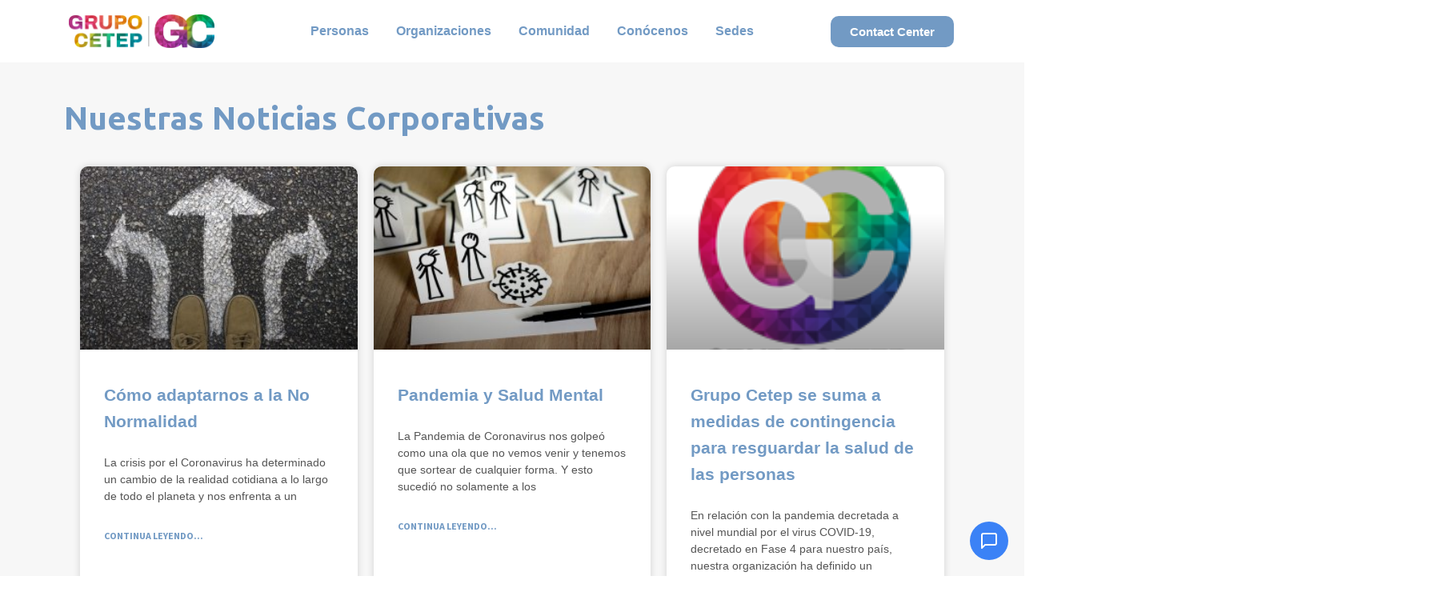

--- FILE ---
content_type: text/html; charset=UTF-8
request_url: https://www.grupocetep.com/tag/coronavirus/
body_size: 21020
content:
<!DOCTYPE html>
<html lang="es-CL">
<head>
	<meta charset="UTF-8">
	<meta name="viewport" content="width=device-width, initial-scale=1.0, viewport-fit=cover" />		<meta name='robots' content='index, follow, max-image-preview:large, max-snippet:-1, max-video-preview:-1' />
	<style>img:is([sizes="auto" i], [sizes^="auto," i]) { contain-intrinsic-size: 3000px 1500px }</style>
	
	<!-- This site is optimized with the Yoast SEO plugin v25.9 - https://yoast.com/wordpress/plugins/seo/ -->
	<title>coronavirus archivos | Grupo Cetep</title>
	<link rel="canonical" href="https://www.grupocetep.com/tag/coronavirus/" />
	<meta property="og:locale" content="es_ES" />
	<meta property="og:type" content="article" />
	<meta property="og:title" content="coronavirus archivos | Grupo Cetep" />
	<meta property="og:url" content="https://www.grupocetep.com/tag/coronavirus/" />
	<meta property="og:site_name" content="Grupo Cetep" />
	<meta name="twitter:card" content="summary_large_image" />
	<script type="application/ld+json" class="yoast-schema-graph">{"@context":"https://schema.org","@graph":[{"@type":"CollectionPage","@id":"https://www.grupocetep.com/tag/coronavirus/","url":"https://www.grupocetep.com/tag/coronavirus/","name":"coronavirus archivos | Grupo Cetep","isPartOf":{"@id":"https://grupocetep.com/#website"},"primaryImageOfPage":{"@id":"https://www.grupocetep.com/tag/coronavirus/#primaryimage"},"image":{"@id":"https://www.grupocetep.com/tag/coronavirus/#primaryimage"},"thumbnailUrl":"https://www.grupocetep.com/wp-content/uploads/2020/04/away-4610699_1280.jpg","breadcrumb":{"@id":"https://www.grupocetep.com/tag/coronavirus/#breadcrumb"},"inLanguage":"es-CL"},{"@type":"ImageObject","inLanguage":"es-CL","@id":"https://www.grupocetep.com/tag/coronavirus/#primaryimage","url":"https://www.grupocetep.com/wp-content/uploads/2020/04/away-4610699_1280.jpg","contentUrl":"https://www.grupocetep.com/wp-content/uploads/2020/04/away-4610699_1280.jpg","width":1280,"height":853},{"@type":"BreadcrumbList","@id":"https://www.grupocetep.com/tag/coronavirus/#breadcrumb","itemListElement":[{"@type":"ListItem","position":1,"name":"Portada","item":"https://grupocetep.com/"},{"@type":"ListItem","position":2,"name":"coronavirus"}]},{"@type":"WebSite","@id":"https://grupocetep.com/#website","url":"https://grupocetep.com/","name":"Grupo Cetep","description":"#ConversemosDeSaludMental","publisher":{"@id":"https://grupocetep.com/#organization"},"alternateName":"GC","potentialAction":[{"@type":"SearchAction","target":{"@type":"EntryPoint","urlTemplate":"https://grupocetep.com/?s={search_term_string}"},"query-input":{"@type":"PropertyValueSpecification","valueRequired":true,"valueName":"search_term_string"}}],"inLanguage":"es-CL"},{"@type":"Organization","@id":"https://grupocetep.com/#organization","name":"Grupo Cetep","url":"https://grupocetep.com/","logo":{"@type":"ImageObject","inLanguage":"es-CL","@id":"https://grupocetep.com/#/schema/logo/image/","url":"https://www.grupocetep.com/wp-content/uploads/2021/07/Recurso-1.svg","contentUrl":"https://www.grupocetep.com/wp-content/uploads/2021/07/Recurso-1.svg","width":427,"height":427,"caption":"Grupo Cetep"},"image":{"@id":"https://grupocetep.com/#/schema/logo/image/"}}]}</script>
	<!-- / Yoast SEO plugin. -->


<link rel='dns-prefetch' href='//static.klaviyo.com' />
<link rel='dns-prefetch' href='//js.hs-scripts.com' />
<link rel='dns-prefetch' href='//fonts.googleapis.com' />
<link rel="alternate" type="application/rss+xml" title="Grupo Cetep &raquo; Feed" href="https://www.grupocetep.com/feed/" />
<link rel="alternate" type="application/rss+xml" title="Grupo Cetep &raquo; Feed de comentarios" href="https://www.grupocetep.com/comments/feed/" />
<link rel="alternate" type="application/rss+xml" title="Grupo Cetep &raquo; coronavirus Feed de etiquetas" href="https://www.grupocetep.com/tag/coronavirus/feed/" />
<script type="text/javascript">
/* <![CDATA[ */
window._wpemojiSettings = {"baseUrl":"https:\/\/s.w.org\/images\/core\/emoji\/16.0.1\/72x72\/","ext":".png","svgUrl":"https:\/\/s.w.org\/images\/core\/emoji\/16.0.1\/svg\/","svgExt":".svg","source":{"concatemoji":"https:\/\/www.grupocetep.com\/wp-includes\/js\/wp-emoji-release.min.js?ver=6.8.3"}};
/*! This file is auto-generated */
!function(s,n){var o,i,e;function c(e){try{var t={supportTests:e,timestamp:(new Date).valueOf()};sessionStorage.setItem(o,JSON.stringify(t))}catch(e){}}function p(e,t,n){e.clearRect(0,0,e.canvas.width,e.canvas.height),e.fillText(t,0,0);var t=new Uint32Array(e.getImageData(0,0,e.canvas.width,e.canvas.height).data),a=(e.clearRect(0,0,e.canvas.width,e.canvas.height),e.fillText(n,0,0),new Uint32Array(e.getImageData(0,0,e.canvas.width,e.canvas.height).data));return t.every(function(e,t){return e===a[t]})}function u(e,t){e.clearRect(0,0,e.canvas.width,e.canvas.height),e.fillText(t,0,0);for(var n=e.getImageData(16,16,1,1),a=0;a<n.data.length;a++)if(0!==n.data[a])return!1;return!0}function f(e,t,n,a){switch(t){case"flag":return n(e,"\ud83c\udff3\ufe0f\u200d\u26a7\ufe0f","\ud83c\udff3\ufe0f\u200b\u26a7\ufe0f")?!1:!n(e,"\ud83c\udde8\ud83c\uddf6","\ud83c\udde8\u200b\ud83c\uddf6")&&!n(e,"\ud83c\udff4\udb40\udc67\udb40\udc62\udb40\udc65\udb40\udc6e\udb40\udc67\udb40\udc7f","\ud83c\udff4\u200b\udb40\udc67\u200b\udb40\udc62\u200b\udb40\udc65\u200b\udb40\udc6e\u200b\udb40\udc67\u200b\udb40\udc7f");case"emoji":return!a(e,"\ud83e\udedf")}return!1}function g(e,t,n,a){var r="undefined"!=typeof WorkerGlobalScope&&self instanceof WorkerGlobalScope?new OffscreenCanvas(300,150):s.createElement("canvas"),o=r.getContext("2d",{willReadFrequently:!0}),i=(o.textBaseline="top",o.font="600 32px Arial",{});return e.forEach(function(e){i[e]=t(o,e,n,a)}),i}function t(e){var t=s.createElement("script");t.src=e,t.defer=!0,s.head.appendChild(t)}"undefined"!=typeof Promise&&(o="wpEmojiSettingsSupports",i=["flag","emoji"],n.supports={everything:!0,everythingExceptFlag:!0},e=new Promise(function(e){s.addEventListener("DOMContentLoaded",e,{once:!0})}),new Promise(function(t){var n=function(){try{var e=JSON.parse(sessionStorage.getItem(o));if("object"==typeof e&&"number"==typeof e.timestamp&&(new Date).valueOf()<e.timestamp+604800&&"object"==typeof e.supportTests)return e.supportTests}catch(e){}return null}();if(!n){if("undefined"!=typeof Worker&&"undefined"!=typeof OffscreenCanvas&&"undefined"!=typeof URL&&URL.createObjectURL&&"undefined"!=typeof Blob)try{var e="postMessage("+g.toString()+"("+[JSON.stringify(i),f.toString(),p.toString(),u.toString()].join(",")+"));",a=new Blob([e],{type:"text/javascript"}),r=new Worker(URL.createObjectURL(a),{name:"wpTestEmojiSupports"});return void(r.onmessage=function(e){c(n=e.data),r.terminate(),t(n)})}catch(e){}c(n=g(i,f,p,u))}t(n)}).then(function(e){for(var t in e)n.supports[t]=e[t],n.supports.everything=n.supports.everything&&n.supports[t],"flag"!==t&&(n.supports.everythingExceptFlag=n.supports.everythingExceptFlag&&n.supports[t]);n.supports.everythingExceptFlag=n.supports.everythingExceptFlag&&!n.supports.flag,n.DOMReady=!1,n.readyCallback=function(){n.DOMReady=!0}}).then(function(){return e}).then(function(){var e;n.supports.everything||(n.readyCallback(),(e=n.source||{}).concatemoji?t(e.concatemoji):e.wpemoji&&e.twemoji&&(t(e.twemoji),t(e.wpemoji)))}))}((window,document),window._wpemojiSettings);
/* ]]> */
</script>

<link rel='stylesheet' id='hfe-widgets-style-css' href='https://www.grupocetep.com/wp-content/plugins/header-footer-elementor/inc/widgets-css/frontend.css?ver=2.6.2' type='text/css' media='all' />
<link rel='stylesheet' id='hfe-woo-product-grid-css' href='https://www.grupocetep.com/wp-content/plugins/header-footer-elementor/inc/widgets-css/woo-products.css?ver=2.6.2' type='text/css' media='all' />
<style id='wp-emoji-styles-inline-css' type='text/css'>

	img.wp-smiley, img.emoji {
		display: inline !important;
		border: none !important;
		box-shadow: none !important;
		height: 1em !important;
		width: 1em !important;
		margin: 0 0.07em !important;
		vertical-align: -0.1em !important;
		background: none !important;
		padding: 0 !important;
	}
</style>
<link rel='stylesheet' id='wp-block-library-css' href='https://www.grupocetep.com/wp-includes/css/dist/block-library/style.min.css?ver=6.8.3' type='text/css' media='all' />
<style id='wp-block-library-theme-inline-css' type='text/css'>
.wp-block-audio :where(figcaption){color:#555;font-size:13px;text-align:center}.is-dark-theme .wp-block-audio :where(figcaption){color:#ffffffa6}.wp-block-audio{margin:0 0 1em}.wp-block-code{border:1px solid #ccc;border-radius:4px;font-family:Menlo,Consolas,monaco,monospace;padding:.8em 1em}.wp-block-embed :where(figcaption){color:#555;font-size:13px;text-align:center}.is-dark-theme .wp-block-embed :where(figcaption){color:#ffffffa6}.wp-block-embed{margin:0 0 1em}.blocks-gallery-caption{color:#555;font-size:13px;text-align:center}.is-dark-theme .blocks-gallery-caption{color:#ffffffa6}:root :where(.wp-block-image figcaption){color:#555;font-size:13px;text-align:center}.is-dark-theme :root :where(.wp-block-image figcaption){color:#ffffffa6}.wp-block-image{margin:0 0 1em}.wp-block-pullquote{border-bottom:4px solid;border-top:4px solid;color:currentColor;margin-bottom:1.75em}.wp-block-pullquote cite,.wp-block-pullquote footer,.wp-block-pullquote__citation{color:currentColor;font-size:.8125em;font-style:normal;text-transform:uppercase}.wp-block-quote{border-left:.25em solid;margin:0 0 1.75em;padding-left:1em}.wp-block-quote cite,.wp-block-quote footer{color:currentColor;font-size:.8125em;font-style:normal;position:relative}.wp-block-quote:where(.has-text-align-right){border-left:none;border-right:.25em solid;padding-left:0;padding-right:1em}.wp-block-quote:where(.has-text-align-center){border:none;padding-left:0}.wp-block-quote.is-large,.wp-block-quote.is-style-large,.wp-block-quote:where(.is-style-plain){border:none}.wp-block-search .wp-block-search__label{font-weight:700}.wp-block-search__button{border:1px solid #ccc;padding:.375em .625em}:where(.wp-block-group.has-background){padding:1.25em 2.375em}.wp-block-separator.has-css-opacity{opacity:.4}.wp-block-separator{border:none;border-bottom:2px solid;margin-left:auto;margin-right:auto}.wp-block-separator.has-alpha-channel-opacity{opacity:1}.wp-block-separator:not(.is-style-wide):not(.is-style-dots){width:100px}.wp-block-separator.has-background:not(.is-style-dots){border-bottom:none;height:1px}.wp-block-separator.has-background:not(.is-style-wide):not(.is-style-dots){height:2px}.wp-block-table{margin:0 0 1em}.wp-block-table td,.wp-block-table th{word-break:normal}.wp-block-table :where(figcaption){color:#555;font-size:13px;text-align:center}.is-dark-theme .wp-block-table :where(figcaption){color:#ffffffa6}.wp-block-video :where(figcaption){color:#555;font-size:13px;text-align:center}.is-dark-theme .wp-block-video :where(figcaption){color:#ffffffa6}.wp-block-video{margin:0 0 1em}:root :where(.wp-block-template-part.has-background){margin-bottom:0;margin-top:0;padding:1.25em 2.375em}
</style>
<style id='classic-theme-styles-inline-css' type='text/css'>
/*! This file is auto-generated */
.wp-block-button__link{color:#fff;background-color:#32373c;border-radius:9999px;box-shadow:none;text-decoration:none;padding:calc(.667em + 2px) calc(1.333em + 2px);font-size:1.125em}.wp-block-file__button{background:#32373c;color:#fff;text-decoration:none}
</style>
<style id='cost-calculator-builder-calculator-selector-style-inline-css' type='text/css'>
/*!***************************************************************************************************************************************************************************************************************************************!*\
  !*** css ./node_modules/css-loader/dist/cjs.js??ruleSet[1].rules[4].use[1]!./node_modules/postcss-loader/dist/cjs.js??ruleSet[1].rules[4].use[2]!./node_modules/sass-loader/dist/cjs.js??ruleSet[1].rules[4].use[3]!./src/style.scss ***!
  \***************************************************************************************************************************************************************************************************************************************/
.ccb-gutenberg-block {
  padding: 20px;
  border: 1px solid black;
}
.ccb-gutenberg-block__header {
  display: flex;
  align-items: center;
  margin-bottom: 20px;
}
.ccb-gutenberg-block__icon {
  margin-right: 20px;
}

/*# sourceMappingURL=style-index.css.map*/
</style>
<link rel='stylesheet' id='storefront-gutenberg-blocks-css' href='https://www.grupocetep.com/wp-content/themes/storefront/assets/css/base/gutenberg-blocks.css?ver=2.5.3' type='text/css' media='all' />
<style id='storefront-gutenberg-blocks-inline-css' type='text/css'>

				.wp-block-button__link:not(.has-text-color) {
					color: #333333;
				}

				.wp-block-button__link:not(.has-text-color):hover,
				.wp-block-button__link:not(.has-text-color):focus,
				.wp-block-button__link:not(.has-text-color):active {
					color: #333333;
				}

				.wp-block-button__link:not(.has-background) {
					background-color: #eeeeee;
				}

				.wp-block-button__link:not(.has-background):hover,
				.wp-block-button__link:not(.has-background):focus,
				.wp-block-button__link:not(.has-background):active {
					border-color: #d5d5d5;
					background-color: #d5d5d5;
				}

				.wp-block-quote footer,
				.wp-block-quote cite,
				.wp-block-quote__citation {
					color: #6d6d6d;
				}

				.wp-block-pullquote cite,
				.wp-block-pullquote footer,
				.wp-block-pullquote__citation {
					color: #6d6d6d;
				}

				.wp-block-image figcaption {
					color: #6d6d6d;
				}

				.wp-block-separator.is-style-dots::before {
					color: #333333;
				}

				.wp-block-file a.wp-block-file__button {
					color: #333333;
					background-color: #eeeeee;
					border-color: #eeeeee;
				}

				.wp-block-file a.wp-block-file__button:hover,
				.wp-block-file a.wp-block-file__button:focus,
				.wp-block-file a.wp-block-file__button:active {
					color: #333333;
					background-color: #d5d5d5;
				}

				.wp-block-code,
				.wp-block-preformatted pre {
					color: #6d6d6d;
				}

				.wp-block-table:not( .has-background ):not( .is-style-stripes ) tbody tr:nth-child(2n) td {
					background-color: #fdfdfd;
				}

				.wp-block-cover .wp-block-cover__inner-container h1,
				.wp-block-cover .wp-block-cover__inner-container h2,
				.wp-block-cover .wp-block-cover__inner-container h3,
				.wp-block-cover .wp-block-cover__inner-container h4,
				.wp-block-cover .wp-block-cover__inner-container h5,
				.wp-block-cover .wp-block-cover__inner-container h6 {
					color: #000000;
				}
			
</style>
<style id='global-styles-inline-css' type='text/css'>
:root{--wp--preset--aspect-ratio--square: 1;--wp--preset--aspect-ratio--4-3: 4/3;--wp--preset--aspect-ratio--3-4: 3/4;--wp--preset--aspect-ratio--3-2: 3/2;--wp--preset--aspect-ratio--2-3: 2/3;--wp--preset--aspect-ratio--16-9: 16/9;--wp--preset--aspect-ratio--9-16: 9/16;--wp--preset--color--black: #000000;--wp--preset--color--cyan-bluish-gray: #abb8c3;--wp--preset--color--white: #ffffff;--wp--preset--color--pale-pink: #f78da7;--wp--preset--color--vivid-red: #cf2e2e;--wp--preset--color--luminous-vivid-orange: #ff6900;--wp--preset--color--luminous-vivid-amber: #fcb900;--wp--preset--color--light-green-cyan: #7bdcb5;--wp--preset--color--vivid-green-cyan: #00d084;--wp--preset--color--pale-cyan-blue: #8ed1fc;--wp--preset--color--vivid-cyan-blue: #0693e3;--wp--preset--color--vivid-purple: #9b51e0;--wp--preset--gradient--vivid-cyan-blue-to-vivid-purple: linear-gradient(135deg,rgba(6,147,227,1) 0%,rgb(155,81,224) 100%);--wp--preset--gradient--light-green-cyan-to-vivid-green-cyan: linear-gradient(135deg,rgb(122,220,180) 0%,rgb(0,208,130) 100%);--wp--preset--gradient--luminous-vivid-amber-to-luminous-vivid-orange: linear-gradient(135deg,rgba(252,185,0,1) 0%,rgba(255,105,0,1) 100%);--wp--preset--gradient--luminous-vivid-orange-to-vivid-red: linear-gradient(135deg,rgba(255,105,0,1) 0%,rgb(207,46,46) 100%);--wp--preset--gradient--very-light-gray-to-cyan-bluish-gray: linear-gradient(135deg,rgb(238,238,238) 0%,rgb(169,184,195) 100%);--wp--preset--gradient--cool-to-warm-spectrum: linear-gradient(135deg,rgb(74,234,220) 0%,rgb(151,120,209) 20%,rgb(207,42,186) 40%,rgb(238,44,130) 60%,rgb(251,105,98) 80%,rgb(254,248,76) 100%);--wp--preset--gradient--blush-light-purple: linear-gradient(135deg,rgb(255,206,236) 0%,rgb(152,150,240) 100%);--wp--preset--gradient--blush-bordeaux: linear-gradient(135deg,rgb(254,205,165) 0%,rgb(254,45,45) 50%,rgb(107,0,62) 100%);--wp--preset--gradient--luminous-dusk: linear-gradient(135deg,rgb(255,203,112) 0%,rgb(199,81,192) 50%,rgb(65,88,208) 100%);--wp--preset--gradient--pale-ocean: linear-gradient(135deg,rgb(255,245,203) 0%,rgb(182,227,212) 50%,rgb(51,167,181) 100%);--wp--preset--gradient--electric-grass: linear-gradient(135deg,rgb(202,248,128) 0%,rgb(113,206,126) 100%);--wp--preset--gradient--midnight: linear-gradient(135deg,rgb(2,3,129) 0%,rgb(40,116,252) 100%);--wp--preset--font-size--small: 14px;--wp--preset--font-size--medium: 23px;--wp--preset--font-size--large: 26px;--wp--preset--font-size--x-large: 42px;--wp--preset--font-size--normal: 16px;--wp--preset--font-size--huge: 37px;--wp--preset--font-family--inter: "Inter", sans-serif;--wp--preset--font-family--cardo: Cardo;--wp--preset--spacing--20: 0.44rem;--wp--preset--spacing--30: 0.67rem;--wp--preset--spacing--40: 1rem;--wp--preset--spacing--50: 1.5rem;--wp--preset--spacing--60: 2.25rem;--wp--preset--spacing--70: 3.38rem;--wp--preset--spacing--80: 5.06rem;--wp--preset--shadow--natural: 6px 6px 9px rgba(0, 0, 0, 0.2);--wp--preset--shadow--deep: 12px 12px 50px rgba(0, 0, 0, 0.4);--wp--preset--shadow--sharp: 6px 6px 0px rgba(0, 0, 0, 0.2);--wp--preset--shadow--outlined: 6px 6px 0px -3px rgba(255, 255, 255, 1), 6px 6px rgba(0, 0, 0, 1);--wp--preset--shadow--crisp: 6px 6px 0px rgba(0, 0, 0, 1);}:where(.is-layout-flex){gap: 0.5em;}:where(.is-layout-grid){gap: 0.5em;}body .is-layout-flex{display: flex;}.is-layout-flex{flex-wrap: wrap;align-items: center;}.is-layout-flex > :is(*, div){margin: 0;}body .is-layout-grid{display: grid;}.is-layout-grid > :is(*, div){margin: 0;}:where(.wp-block-columns.is-layout-flex){gap: 2em;}:where(.wp-block-columns.is-layout-grid){gap: 2em;}:where(.wp-block-post-template.is-layout-flex){gap: 1.25em;}:where(.wp-block-post-template.is-layout-grid){gap: 1.25em;}.has-black-color{color: var(--wp--preset--color--black) !important;}.has-cyan-bluish-gray-color{color: var(--wp--preset--color--cyan-bluish-gray) !important;}.has-white-color{color: var(--wp--preset--color--white) !important;}.has-pale-pink-color{color: var(--wp--preset--color--pale-pink) !important;}.has-vivid-red-color{color: var(--wp--preset--color--vivid-red) !important;}.has-luminous-vivid-orange-color{color: var(--wp--preset--color--luminous-vivid-orange) !important;}.has-luminous-vivid-amber-color{color: var(--wp--preset--color--luminous-vivid-amber) !important;}.has-light-green-cyan-color{color: var(--wp--preset--color--light-green-cyan) !important;}.has-vivid-green-cyan-color{color: var(--wp--preset--color--vivid-green-cyan) !important;}.has-pale-cyan-blue-color{color: var(--wp--preset--color--pale-cyan-blue) !important;}.has-vivid-cyan-blue-color{color: var(--wp--preset--color--vivid-cyan-blue) !important;}.has-vivid-purple-color{color: var(--wp--preset--color--vivid-purple) !important;}.has-black-background-color{background-color: var(--wp--preset--color--black) !important;}.has-cyan-bluish-gray-background-color{background-color: var(--wp--preset--color--cyan-bluish-gray) !important;}.has-white-background-color{background-color: var(--wp--preset--color--white) !important;}.has-pale-pink-background-color{background-color: var(--wp--preset--color--pale-pink) !important;}.has-vivid-red-background-color{background-color: var(--wp--preset--color--vivid-red) !important;}.has-luminous-vivid-orange-background-color{background-color: var(--wp--preset--color--luminous-vivid-orange) !important;}.has-luminous-vivid-amber-background-color{background-color: var(--wp--preset--color--luminous-vivid-amber) !important;}.has-light-green-cyan-background-color{background-color: var(--wp--preset--color--light-green-cyan) !important;}.has-vivid-green-cyan-background-color{background-color: var(--wp--preset--color--vivid-green-cyan) !important;}.has-pale-cyan-blue-background-color{background-color: var(--wp--preset--color--pale-cyan-blue) !important;}.has-vivid-cyan-blue-background-color{background-color: var(--wp--preset--color--vivid-cyan-blue) !important;}.has-vivid-purple-background-color{background-color: var(--wp--preset--color--vivid-purple) !important;}.has-black-border-color{border-color: var(--wp--preset--color--black) !important;}.has-cyan-bluish-gray-border-color{border-color: var(--wp--preset--color--cyan-bluish-gray) !important;}.has-white-border-color{border-color: var(--wp--preset--color--white) !important;}.has-pale-pink-border-color{border-color: var(--wp--preset--color--pale-pink) !important;}.has-vivid-red-border-color{border-color: var(--wp--preset--color--vivid-red) !important;}.has-luminous-vivid-orange-border-color{border-color: var(--wp--preset--color--luminous-vivid-orange) !important;}.has-luminous-vivid-amber-border-color{border-color: var(--wp--preset--color--luminous-vivid-amber) !important;}.has-light-green-cyan-border-color{border-color: var(--wp--preset--color--light-green-cyan) !important;}.has-vivid-green-cyan-border-color{border-color: var(--wp--preset--color--vivid-green-cyan) !important;}.has-pale-cyan-blue-border-color{border-color: var(--wp--preset--color--pale-cyan-blue) !important;}.has-vivid-cyan-blue-border-color{border-color: var(--wp--preset--color--vivid-cyan-blue) !important;}.has-vivid-purple-border-color{border-color: var(--wp--preset--color--vivid-purple) !important;}.has-vivid-cyan-blue-to-vivid-purple-gradient-background{background: var(--wp--preset--gradient--vivid-cyan-blue-to-vivid-purple) !important;}.has-light-green-cyan-to-vivid-green-cyan-gradient-background{background: var(--wp--preset--gradient--light-green-cyan-to-vivid-green-cyan) !important;}.has-luminous-vivid-amber-to-luminous-vivid-orange-gradient-background{background: var(--wp--preset--gradient--luminous-vivid-amber-to-luminous-vivid-orange) !important;}.has-luminous-vivid-orange-to-vivid-red-gradient-background{background: var(--wp--preset--gradient--luminous-vivid-orange-to-vivid-red) !important;}.has-very-light-gray-to-cyan-bluish-gray-gradient-background{background: var(--wp--preset--gradient--very-light-gray-to-cyan-bluish-gray) !important;}.has-cool-to-warm-spectrum-gradient-background{background: var(--wp--preset--gradient--cool-to-warm-spectrum) !important;}.has-blush-light-purple-gradient-background{background: var(--wp--preset--gradient--blush-light-purple) !important;}.has-blush-bordeaux-gradient-background{background: var(--wp--preset--gradient--blush-bordeaux) !important;}.has-luminous-dusk-gradient-background{background: var(--wp--preset--gradient--luminous-dusk) !important;}.has-pale-ocean-gradient-background{background: var(--wp--preset--gradient--pale-ocean) !important;}.has-electric-grass-gradient-background{background: var(--wp--preset--gradient--electric-grass) !important;}.has-midnight-gradient-background{background: var(--wp--preset--gradient--midnight) !important;}.has-small-font-size{font-size: var(--wp--preset--font-size--small) !important;}.has-medium-font-size{font-size: var(--wp--preset--font-size--medium) !important;}.has-large-font-size{font-size: var(--wp--preset--font-size--large) !important;}.has-x-large-font-size{font-size: var(--wp--preset--font-size--x-large) !important;}
:where(.wp-block-post-template.is-layout-flex){gap: 1.25em;}:where(.wp-block-post-template.is-layout-grid){gap: 1.25em;}
:where(.wp-block-columns.is-layout-flex){gap: 2em;}:where(.wp-block-columns.is-layout-grid){gap: 2em;}
:root :where(.wp-block-pullquote){font-size: 1.5em;line-height: 1.6;}
</style>
<style id='woocommerce-inline-inline-css' type='text/css'>
.woocommerce form .form-row .required { visibility: visible; }
</style>
<link rel='stylesheet' id='hfe-style-css' href='https://www.grupocetep.com/wp-content/plugins/header-footer-elementor/assets/css/header-footer-elementor.css?ver=2.6.2' type='text/css' media='all' />
<link rel='stylesheet' id='elementor-icons-css' href='https://www.grupocetep.com/wp-content/plugins/elementor/assets/lib/eicons/css/elementor-icons.min.css?ver=5.43.0' type='text/css' media='all' />
<link rel='stylesheet' id='elementor-frontend-css' href='https://www.grupocetep.com/wp-content/plugins/elementor/assets/css/frontend.min.css?ver=3.31.5' type='text/css' media='all' />
<link rel='stylesheet' id='elementor-post-16398-css' href='https://www.grupocetep.com/wp-content/uploads/elementor/css/post-16398.css?ver=1769024151' type='text/css' media='all' />
<link rel='stylesheet' id='she-header-style-css' href='https://www.grupocetep.com/wp-content/plugins/sticky-header-effects-for-elementor/assets/css/she-header-style.css?ver=2.1.1' type='text/css' media='all' />
<link rel='stylesheet' id='brands-styles-css' href='https://www.grupocetep.com/wp-content/plugins/woocommerce/assets/css/brands.css?ver=10.1.3' type='text/css' media='all' />
<link rel='stylesheet' id='storefront-style-css' href='https://www.grupocetep.com/wp-content/themes/storefront/style.css?ver=2.5.3' type='text/css' media='all' />
<style id='storefront-style-inline-css' type='text/css'>

			.main-navigation ul li a,
			.site-title a,
			ul.menu li a,
			.site-branding h1 a,
			.site-footer .storefront-handheld-footer-bar a:not(.button),
			button.menu-toggle,
			button.menu-toggle:hover,
			.handheld-navigation .dropdown-toggle {
				color: #333333;
			}

			button.menu-toggle,
			button.menu-toggle:hover {
				border-color: #333333;
			}

			.main-navigation ul li a:hover,
			.main-navigation ul li:hover > a,
			.site-title a:hover,
			.site-header ul.menu li.current-menu-item > a {
				color: #747474;
			}

			table:not( .has-background ) th {
				background-color: #f8f8f8;
			}

			table:not( .has-background ) tbody td {
				background-color: #fdfdfd;
			}

			table:not( .has-background ) tbody tr:nth-child(2n) td,
			fieldset,
			fieldset legend {
				background-color: #fbfbfb;
			}

			.site-header,
			.secondary-navigation ul ul,
			.main-navigation ul.menu > li.menu-item-has-children:after,
			.secondary-navigation ul.menu ul,
			.storefront-handheld-footer-bar,
			.storefront-handheld-footer-bar ul li > a,
			.storefront-handheld-footer-bar ul li.search .site-search,
			button.menu-toggle,
			button.menu-toggle:hover {
				background-color: #ffffff;
			}

			p.site-description,
			.site-header,
			.storefront-handheld-footer-bar {
				color: #404040;
			}

			button.menu-toggle:after,
			button.menu-toggle:before,
			button.menu-toggle span:before {
				background-color: #333333;
			}

			h1, h2, h3, h4, h5, h6, .wc-block-grid__product-title {
				color: #333333;
			}

			.widget h1 {
				border-bottom-color: #333333;
			}

			body,
			.secondary-navigation a {
				color: #6d6d6d;
			}

			.widget-area .widget a,
			.hentry .entry-header .posted-on a,
			.hentry .entry-header .post-author a,
			.hentry .entry-header .post-comments a,
			.hentry .entry-header .byline a {
				color: #727272;
			}

			a {
				color: #7a6cd2;
			}

			a:focus,
			button:focus,
			.button.alt:focus,
			input:focus,
			textarea:focus,
			input[type="button"]:focus,
			input[type="reset"]:focus,
			input[type="submit"]:focus,
			input[type="email"]:focus,
			input[type="tel"]:focus,
			input[type="url"]:focus,
			input[type="password"]:focus,
			input[type="search"]:focus {
				outline-color: #7a6cd2;
			}

			button, input[type="button"], input[type="reset"], input[type="submit"], .button, .widget a.button {
				background-color: #eeeeee;
				border-color: #eeeeee;
				color: #333333;
			}

			button:hover, input[type="button"]:hover, input[type="reset"]:hover, input[type="submit"]:hover, .button:hover, .widget a.button:hover {
				background-color: #d5d5d5;
				border-color: #d5d5d5;
				color: #333333;
			}

			button.alt, input[type="button"].alt, input[type="reset"].alt, input[type="submit"].alt, .button.alt, .widget-area .widget a.button.alt {
				background-color: #333333;
				border-color: #333333;
				color: #ffffff;
			}

			button.alt:hover, input[type="button"].alt:hover, input[type="reset"].alt:hover, input[type="submit"].alt:hover, .button.alt:hover, .widget-area .widget a.button.alt:hover {
				background-color: #1a1a1a;
				border-color: #1a1a1a;
				color: #ffffff;
			}

			.pagination .page-numbers li .page-numbers.current {
				background-color: #e6e6e6;
				color: #636363;
			}

			#comments .comment-list .comment-content .comment-text {
				background-color: #f8f8f8;
			}

			.site-footer {
				background-color: #f0f0f0;
				color: #6d6d6d;
			}

			.site-footer a:not(.button) {
				color: #333333;
			}

			.site-footer h1, .site-footer h2, .site-footer h3, .site-footer h4, .site-footer h5, .site-footer h6 {
				color: #333333;
			}

			.page-template-template-homepage.has-post-thumbnail .type-page.has-post-thumbnail .entry-title {
				color: #000000;
			}

			.page-template-template-homepage.has-post-thumbnail .type-page.has-post-thumbnail .entry-content {
				color: #000000;
			}

			@media screen and ( min-width: 768px ) {
				.secondary-navigation ul.menu a:hover {
					color: #595959;
				}

				.secondary-navigation ul.menu a {
					color: #404040;
				}

				.main-navigation ul.menu ul.sub-menu,
				.main-navigation ul.nav-menu ul.children {
					background-color: #f0f0f0;
				}

				.site-header {
					border-bottom-color: #f0f0f0;
				}
			}
</style>
<link rel='stylesheet' id='storefront-icons-css' href='https://www.grupocetep.com/wp-content/themes/storefront/assets/css/base/icons.css?ver=2.5.3' type='text/css' media='all' />
<link rel='stylesheet' id='storefront-fonts-css' href='https://fonts.googleapis.com/css?family=Source+Sans+Pro:400,300,300italic,400italic,600,700,900&#038;subset=latin%2Clatin-ext' type='text/css' media='all' />
<link rel='stylesheet' id='widget-image-css' href='https://www.grupocetep.com/wp-content/plugins/elementor/assets/css/widget-image.min.css?ver=3.31.5' type='text/css' media='all' />
<link rel='stylesheet' id='widget-nav-menu-css' href='https://www.grupocetep.com/wp-content/plugins/elementor-pro/assets/css/widget-nav-menu.min.css?ver=3.30.1' type='text/css' media='all' />
<link rel='stylesheet' id='e-sticky-css' href='https://www.grupocetep.com/wp-content/plugins/elementor-pro/assets/css/modules/sticky.min.css?ver=3.30.1' type='text/css' media='all' />
<link rel='stylesheet' id='widget-spacer-css' href='https://www.grupocetep.com/wp-content/plugins/elementor/assets/css/widget-spacer.min.css?ver=3.31.5' type='text/css' media='all' />
<link rel='stylesheet' id='widget-divider-css' href='https://www.grupocetep.com/wp-content/plugins/elementor/assets/css/widget-divider.min.css?ver=3.31.5' type='text/css' media='all' />
<link rel='stylesheet' id='widget-heading-css' href='https://www.grupocetep.com/wp-content/plugins/elementor/assets/css/widget-heading.min.css?ver=3.31.5' type='text/css' media='all' />
<link rel='stylesheet' id='widget-icon-list-css' href='https://www.grupocetep.com/wp-content/plugins/elementor/assets/css/widget-icon-list.min.css?ver=3.31.5' type='text/css' media='all' />
<link rel='stylesheet' id='e-animation-grow-css' href='https://www.grupocetep.com/wp-content/plugins/elementor/assets/lib/animations/styles/e-animation-grow.min.css?ver=3.31.5' type='text/css' media='all' />
<link rel='stylesheet' id='widget-social-icons-css' href='https://www.grupocetep.com/wp-content/plugins/elementor/assets/css/widget-social-icons.min.css?ver=3.31.5' type='text/css' media='all' />
<link rel='stylesheet' id='e-apple-webkit-css' href='https://www.grupocetep.com/wp-content/plugins/elementor/assets/css/conditionals/apple-webkit.min.css?ver=3.31.5' type='text/css' media='all' />
<link rel='stylesheet' id='widget-posts-css' href='https://www.grupocetep.com/wp-content/plugins/elementor-pro/assets/css/widget-posts.min.css?ver=3.30.1' type='text/css' media='all' />
<link rel='stylesheet' id='elementor-post-531093-css' href='https://www.grupocetep.com/wp-content/uploads/elementor/css/post-531093.css?ver=1769025100' type='text/css' media='all' />
<link rel='stylesheet' id='elementor-post-330433-css' href='https://www.grupocetep.com/wp-content/uploads/elementor/css/post-330433.css?ver=1769024152' type='text/css' media='all' />
<link rel='stylesheet' id='elementor-post-745-css' href='https://www.grupocetep.com/wp-content/uploads/elementor/css/post-745.css?ver=1769024154' type='text/css' media='all' />
<link rel='stylesheet' id='exad-slick-css' href='https://www.grupocetep.com/wp-content/plugins/exclusive-addons-for-elementor/assets/vendor/css/slick.min.css?ver=6.8.3' type='text/css' media='all' />
<link rel='stylesheet' id='exad-slick-theme-css' href='https://www.grupocetep.com/wp-content/plugins/exclusive-addons-for-elementor/assets/vendor/css/slick-theme.min.css?ver=6.8.3' type='text/css' media='all' />
<link rel='stylesheet' id='exad-image-hover-css' href='https://www.grupocetep.com/wp-content/plugins/exclusive-addons-for-elementor/assets/vendor/css/imagehover.css?ver=6.8.3' type='text/css' media='all' />
<link rel='stylesheet' id='exad-swiperv5-css' href='https://www.grupocetep.com/wp-content/plugins/exclusive-addons-for-elementor/assets/vendor/css/swiper.min.css?ver=2.7.9.5' type='text/css' media='all' />
<link rel='stylesheet' id='exad-main-style-css' href='https://www.grupocetep.com/wp-content/plugins/exclusive-addons-for-elementor/assets/css/exad-styles.min.css?ver=6.8.3' type='text/css' media='all' />
<link rel='stylesheet' id='hfe-elementor-icons-css' href='https://www.grupocetep.com/wp-content/plugins/elementor/assets/lib/eicons/css/elementor-icons.min.css?ver=5.34.0' type='text/css' media='all' />
<link rel='stylesheet' id='hfe-icons-list-css' href='https://www.grupocetep.com/wp-content/plugins/elementor/assets/css/widget-icon-list.min.css?ver=3.24.3' type='text/css' media='all' />
<link rel='stylesheet' id='hfe-social-icons-css' href='https://www.grupocetep.com/wp-content/plugins/elementor/assets/css/widget-social-icons.min.css?ver=3.24.0' type='text/css' media='all' />
<link rel='stylesheet' id='hfe-social-share-icons-brands-css' href='https://www.grupocetep.com/wp-content/plugins/elementor/assets/lib/font-awesome/css/brands.css?ver=5.15.3' type='text/css' media='all' />
<link rel='stylesheet' id='hfe-social-share-icons-fontawesome-css' href='https://www.grupocetep.com/wp-content/plugins/elementor/assets/lib/font-awesome/css/fontawesome.css?ver=5.15.3' type='text/css' media='all' />
<link rel='stylesheet' id='hfe-nav-menu-icons-css' href='https://www.grupocetep.com/wp-content/plugins/elementor/assets/lib/font-awesome/css/solid.css?ver=5.15.3' type='text/css' media='all' />
<link rel='stylesheet' id='hfe-widget-blockquote-css' href='https://www.grupocetep.com/wp-content/plugins/elementor-pro/assets/css/widget-blockquote.min.css?ver=3.25.0' type='text/css' media='all' />
<link rel='stylesheet' id='hfe-mega-menu-css' href='https://www.grupocetep.com/wp-content/plugins/elementor-pro/assets/css/widget-mega-menu.min.css?ver=3.26.2' type='text/css' media='all' />
<link rel='stylesheet' id='hfe-nav-menu-widget-css' href='https://www.grupocetep.com/wp-content/plugins/elementor-pro/assets/css/widget-nav-menu.min.css?ver=3.26.0' type='text/css' media='all' />
<link rel='stylesheet' id='storefront-woocommerce-style-css' href='https://www.grupocetep.com/wp-content/themes/storefront/assets/css/woocommerce/woocommerce.css?ver=2.5.3' type='text/css' media='all' />
<style id='storefront-woocommerce-style-inline-css' type='text/css'>

			a.cart-contents,
			.site-header-cart .widget_shopping_cart a {
				color: #333333;
			}

			a.cart-contents:hover,
			.site-header-cart .widget_shopping_cart a:hover,
			.site-header-cart:hover > li > a {
				color: #747474;
			}

			table.cart td.product-remove,
			table.cart td.actions {
				border-top-color: #ffffff;
			}

			.storefront-handheld-footer-bar ul li.cart .count {
				background-color: #333333;
				color: #ffffff;
				border-color: #ffffff;
			}

			.woocommerce-tabs ul.tabs li.active a,
			ul.products li.product .price,
			.onsale,
			.wc-block-grid__product-onsale,
			.widget_search form:before,
			.widget_product_search form:before {
				color: #6d6d6d;
			}

			.woocommerce-breadcrumb a,
			a.woocommerce-review-link,
			.product_meta a {
				color: #727272;
			}

			.wc-block-grid__product-onsale,
			.onsale {
				border-color: #6d6d6d;
			}

			.star-rating span:before,
			.quantity .plus, .quantity .minus,
			p.stars a:hover:after,
			p.stars a:after,
			.star-rating span:before,
			#payment .payment_methods li input[type=radio]:first-child:checked+label:before {
				color: #7a6cd2;
			}

			.widget_price_filter .ui-slider .ui-slider-range,
			.widget_price_filter .ui-slider .ui-slider-handle {
				background-color: #7a6cd2;
			}

			.order_details {
				background-color: #f8f8f8;
			}

			.order_details > li {
				border-bottom: 1px dotted #e3e3e3;
			}

			.order_details:before,
			.order_details:after {
				background: -webkit-linear-gradient(transparent 0,transparent 0),-webkit-linear-gradient(135deg,#f8f8f8 33.33%,transparent 33.33%),-webkit-linear-gradient(45deg,#f8f8f8 33.33%,transparent 33.33%)
			}

			#order_review {
				background-color: #ffffff;
			}

			#payment .payment_methods > li .payment_box,
			#payment .place-order {
				background-color: #fafafa;
			}

			#payment .payment_methods > li:not(.woocommerce-notice) {
				background-color: #f5f5f5;
			}

			#payment .payment_methods > li:not(.woocommerce-notice):hover {
				background-color: #f0f0f0;
			}

			.woocommerce-pagination .page-numbers li .page-numbers.current {
				background-color: #e6e6e6;
				color: #636363;
			}

			.wc-block-grid__product-onsale,
			.onsale,
			.woocommerce-pagination .page-numbers li .page-numbers:not(.current) {
				color: #6d6d6d;
			}

			p.stars a:before,
			p.stars a:hover~a:before,
			p.stars.selected a.active~a:before {
				color: #6d6d6d;
			}

			p.stars.selected a.active:before,
			p.stars:hover a:before,
			p.stars.selected a:not(.active):before,
			p.stars.selected a.active:before {
				color: #7a6cd2;
			}

			.single-product div.product .woocommerce-product-gallery .woocommerce-product-gallery__trigger {
				background-color: #eeeeee;
				color: #333333;
			}

			.single-product div.product .woocommerce-product-gallery .woocommerce-product-gallery__trigger:hover {
				background-color: #d5d5d5;
				border-color: #d5d5d5;
				color: #333333;
			}

			.button.added_to_cart:focus,
			.button.wc-forward:focus {
				outline-color: #7a6cd2;
			}

			.added_to_cart,
			.site-header-cart .widget_shopping_cart a.button,
			.wc-block-grid__products .wc-block-grid__product .wp-block-button__link {
				background-color: #eeeeee;
				border-color: #eeeeee;
				color: #333333;
			}

			.added_to_cart:hover,
			.site-header-cart .widget_shopping_cart a.button:hover,
			.wc-block-grid__products .wc-block-grid__product .wp-block-button__link:hover {
				background-color: #d5d5d5;
				border-color: #d5d5d5;
				color: #333333;
			}

			.added_to_cart.alt, .added_to_cart, .widget a.button.checkout {
				background-color: #333333;
				border-color: #333333;
				color: #ffffff;
			}

			.added_to_cart.alt:hover, .added_to_cart:hover, .widget a.button.checkout:hover {
				background-color: #1a1a1a;
				border-color: #1a1a1a;
				color: #ffffff;
			}

			.button.loading {
				color: #eeeeee;
			}

			.button.loading:hover {
				background-color: #eeeeee;
			}

			.button.loading:after {
				color: #333333;
			}

			@media screen and ( min-width: 768px ) {
				.site-header-cart .widget_shopping_cart,
				.site-header .product_list_widget li .quantity {
					color: #404040;
				}

				.site-header-cart .widget_shopping_cart .buttons,
				.site-header-cart .widget_shopping_cart .total {
					background-color: #f5f5f5;
				}

				.site-header-cart .widget_shopping_cart {
					background-color: #f0f0f0;
				}
			}
				.storefront-product-pagination a {
					color: #6d6d6d;
					background-color: #ffffff;
				}
				.storefront-sticky-add-to-cart {
					color: #6d6d6d;
					background-color: #ffffff;
				}

				.storefront-sticky-add-to-cart a:not(.button) {
					color: #333333;
				}
</style>
<link rel='stylesheet' id='storefront-woocommerce-brands-style-css' href='https://www.grupocetep.com/wp-content/themes/storefront/assets/css/woocommerce/extensions/brands.css?ver=2.5.3' type='text/css' media='all' />
<link rel='stylesheet' id='elementor-gf-local-poppins-css' href='http://www.grupocetep.cl/wp-content/uploads/elementor/google-fonts/css/poppins.css?ver=1767711046' type='text/css' media='all' />
<link rel='stylesheet' id='elementor-gf-local-ubuntu-css' href='http://www.qa.grupocetep.cl/wp-content/uploads/elementor/google-fonts/css/ubuntu.css?ver=1749240923' type='text/css' media='all' />
<link rel='stylesheet' id='elementor-gf-local-roboto-css' href='http://www.qa.grupocetep.cl/wp-content/uploads/elementor/google-fonts/css/roboto.css?ver=1749240930' type='text/css' media='all' />
<link rel='stylesheet' id='elementor-icons-shared-0-css' href='https://www.grupocetep.com/wp-content/plugins/elementor/assets/lib/font-awesome/css/fontawesome.min.css?ver=5.15.3' type='text/css' media='all' />
<link rel='stylesheet' id='elementor-icons-fa-solid-css' href='https://www.grupocetep.com/wp-content/plugins/elementor/assets/lib/font-awesome/css/solid.min.css?ver=5.15.3' type='text/css' media='all' />
<link rel='stylesheet' id='elementor-icons-fa-brands-css' href='https://www.grupocetep.com/wp-content/plugins/elementor/assets/lib/font-awesome/css/brands.min.css?ver=5.15.3' type='text/css' media='all' />
<!--n2css--><!--n2js--><script type="text/javascript" src="https://www.grupocetep.com/wp-content/plugins/nelio-ab-testing/assets/dist/js/visitor-type.js?ver=fed1bd0d2f7778dac059" id="nelio-ab-testing-visitor-type-js"></script>
<script type="text/javascript" src="https://www.grupocetep.com/wp-includes/js/jquery/jquery.min.js?ver=3.7.1" id="jquery-core-js"></script>
<script type="text/javascript" src="https://www.grupocetep.com/wp-includes/js/jquery/jquery-migrate.min.js?ver=3.4.1" id="jquery-migrate-js"></script>
<script type="text/javascript" id="jquery-js-after">
/* <![CDATA[ */
!function($){"use strict";$(document).ready(function(){$(this).scrollTop()>100&&$(".hfe-scroll-to-top-wrap").removeClass("hfe-scroll-to-top-hide"),$(window).scroll(function(){$(this).scrollTop()<100?$(".hfe-scroll-to-top-wrap").fadeOut(300):$(".hfe-scroll-to-top-wrap").fadeIn(300)}),$(".hfe-scroll-to-top-wrap").on("click",function(){$("html, body").animate({scrollTop:0},300);return!1})})}(jQuery);
!function($){'use strict';$(document).ready(function(){var bar=$('.hfe-reading-progress-bar');if(!bar.length)return;$(window).on('scroll',function(){var s=$(window).scrollTop(),d=$(document).height()-$(window).height(),p=d? s/d*100:0;bar.css('width',p+'%')});});}(jQuery);
/* ]]> */
</script>
<script type="text/javascript" src="https://www.grupocetep.com/wp-content/plugins/woocommerce/assets/js/jquery-blockui/jquery.blockUI.min.js?ver=2.7.0-wc.10.1.3" id="jquery-blockui-js" defer="defer" data-wp-strategy="defer"></script>
<script type="text/javascript" id="wc-add-to-cart-js-extra">
/* <![CDATA[ */
var wc_add_to_cart_params = {"ajax_url":"\/wp-admin\/admin-ajax.php","wc_ajax_url":"\/?wc-ajax=%%endpoint%%","i18n_view_cart":"Ver carrito","cart_url":"https:\/\/www.grupocetep.com","is_cart":"","cart_redirect_after_add":"no"};
/* ]]> */
</script>
<script type="text/javascript" src="https://www.grupocetep.com/wp-content/plugins/woocommerce/assets/js/frontend/add-to-cart.min.js?ver=10.1.3" id="wc-add-to-cart-js" defer="defer" data-wp-strategy="defer"></script>
<script type="text/javascript" src="https://www.grupocetep.com/wp-content/plugins/woocommerce/assets/js/js-cookie/js.cookie.min.js?ver=2.1.4-wc.10.1.3" id="js-cookie-js" defer="defer" data-wp-strategy="defer"></script>
<script type="text/javascript" id="woocommerce-js-extra">
/* <![CDATA[ */
var woocommerce_params = {"ajax_url":"\/wp-admin\/admin-ajax.php","wc_ajax_url":"\/?wc-ajax=%%endpoint%%","i18n_password_show":"Mostrar contrase\u00f1a","i18n_password_hide":"Ocultar contrase\u00f1a"};
/* ]]> */
</script>
<script type="text/javascript" src="https://www.grupocetep.com/wp-content/plugins/woocommerce/assets/js/frontend/woocommerce.min.js?ver=10.1.3" id="woocommerce-js" defer="defer" data-wp-strategy="defer"></script>
<script type="text/javascript" src="https://www.grupocetep.com/wp-content/plugins/sticky-header-effects-for-elementor/assets/js/she-header.js?ver=2.1.1" id="she-header-js"></script>
<script type="text/javascript" id="wc-settings-dep-in-header-js-after">
/* <![CDATA[ */
console.warn( "Scripts that have a dependency on [wc-settings, wc-blocks-checkout] must be loaded in the footer, klaviyo-klaviyo-checkout-block-editor-script was registered to load in the header, but has been switched to load in the footer instead. See https://github.com/woocommerce/woocommerce-gutenberg-products-block/pull/5059" );
console.warn( "Scripts that have a dependency on [wc-settings, wc-blocks-checkout] must be loaded in the footer, klaviyo-klaviyo-checkout-block-view-script was registered to load in the header, but has been switched to load in the footer instead. See https://github.com/woocommerce/woocommerce-gutenberg-products-block/pull/5059" );
/* ]]> */
</script>
<link rel="https://api.w.org/" href="https://www.grupocetep.com/wp-json/" /><link rel="alternate" title="JSON" type="application/json" href="https://www.grupocetep.com/wp-json/wp/v2/tags/86" /><link rel="EditURI" type="application/rsd+xml" title="RSD" href="https://www.grupocetep.com/xmlrpc.php?rsd" />
<meta name="generator" content="WordPress 6.8.3" />
<meta name="generator" content="WooCommerce 10.1.3" />
<script type="text/javascript">window.ccb_nonces = {"ccb_payment":"7c793b14b9","ccb_contact_form":"a4f791e8e4","ccb_woo_checkout":"12a56250f7","ccb_add_order":"67fe8c9588","ccb_orders":"1b14122bdb","ccb_update_order":"86395b8d46","ccb_send_invoice":"fb90d827ad","ccb_get_invoice":"85946eba83","ccb_wp_hook_nonce":"c419b85d35","ccb_razorpay_receive":"614b50b042","ccb_woocommerce_payment":"9bf9686997","ccb_calc_views":"315aad4b1e","ccb_calc_interactions":"66753e6825"};</script><!-- Global site tag (gtag.js) - Google Ads: 919700591 -->
<script async src="https://www.googletagmanager.com/gtag/js?id=AW-919700591"></script>
<script>
  window.dataLayer = window.dataLayer || [];
  function gtag(){dataLayer.push(arguments);}
  gtag('js', new Date());

  gtag('config', 'AW-919700591');
</script>
<!-- Google Tag Manager -->
<script>(function(w,d,s,l,i){w[l]=w[l]||[];w[l].push({'gtm.start':
new Date().getTime(),event:'gtm.js'});var f=d.getElementsByTagName(s)[0],
j=d.createElement(s),dl=l!='dataLayer'?'&l='+l:'';j.async=true;j.src=
'https://www.googletagmanager.com/gtm.js?id='+i+dl;f.parentNode.insertBefore(j,f);
})(window,document,'script','dataLayer','GTM-T2J6PK8N');</script>
<!-- End Google Tag Manager -->

<!-- Google tag (gtag.js) -->
<script async src="https://www.googletagmanager.com/gtag/js?id=G-Y2L5P0K2VZ"></script>
<script>
  window.dataLayer = window.dataLayer || [];
  function gtag(){dataLayer.push(arguments);}
  gtag('js', new Date());

  gtag('config', 'G-Y2L5P0K2VZ');
</script>			<!-- DO NOT COPY THIS SNIPPET! Start of Page Analytics Tracking for HubSpot WordPress plugin v11.3.21-->
			<script class="hsq-set-content-id" data-content-id="listing-page">
				var _hsq = _hsq || [];
				_hsq.push(["setContentType", "listing-page"]);
			</script>
			<!-- DO NOT COPY THIS SNIPPET! End of Page Analytics Tracking for HubSpot WordPress plugin -->
			<script>window.BACKEND_COMPONENTES = 'https://back.empresas.mhaite.com';</script>	<noscript><style>.woocommerce-product-gallery{ opacity: 1 !important; }</style></noscript>
	<meta name="generator" content="Elementor 3.31.5; features: e_element_cache; settings: css_print_method-external, google_font-enabled, font_display-auto">

<!-- Meta Pixel Code -->
<script type='text/javascript'>
!function(f,b,e,v,n,t,s){if(f.fbq)return;n=f.fbq=function(){n.callMethod?
n.callMethod.apply(n,arguments):n.queue.push(arguments)};if(!f._fbq)f._fbq=n;
n.push=n;n.loaded=!0;n.version='2.0';n.queue=[];t=b.createElement(e);t.async=!0;
t.src=v;s=b.getElementsByTagName(e)[0];s.parentNode.insertBefore(t,s)}(window,
document,'script','https://connect.facebook.net/en_US/fbevents.js');
</script>
<!-- End Meta Pixel Code -->
<script type='text/javascript'>var url = window.location.origin + '?ob=open-bridge';
            fbq('set', 'openbridge', '944640197024711', url);
fbq('init', '944640197024711', {}, {
    "agent": "wordpress-6.8.3-4.1.5"
})</script><script type='text/javascript'>
    fbq('track', 'PageView', []);
  </script><style type="text/css">.recentcomments a{display:inline !important;padding:0 !important;margin:0 !important;}</style>			<style>
				.e-con.e-parent:nth-of-type(n+4):not(.e-lazyloaded):not(.e-no-lazyload),
				.e-con.e-parent:nth-of-type(n+4):not(.e-lazyloaded):not(.e-no-lazyload) * {
					background-image: none !important;
				}
				@media screen and (max-height: 1024px) {
					.e-con.e-parent:nth-of-type(n+3):not(.e-lazyloaded):not(.e-no-lazyload),
					.e-con.e-parent:nth-of-type(n+3):not(.e-lazyloaded):not(.e-no-lazyload) * {
						background-image: none !important;
					}
				}
				@media screen and (max-height: 640px) {
					.e-con.e-parent:nth-of-type(n+2):not(.e-lazyloaded):not(.e-no-lazyload),
					.e-con.e-parent:nth-of-type(n+2):not(.e-lazyloaded):not(.e-no-lazyload) * {
						background-image: none !important;
					}
				}
			</style>
			<meta name="redi-version" content="1.2.7" /><script async type='text/javascript' src='https://static.klaviyo.com/onsite/js/klaviyo.js?company_id=YiFgPd'></script><meta name="langflow-api-key" content="sk-IHZOV5qGApA3XnzCYBf_exV_ds3ONUV_loowOkQttOM" /><style class='wp-fonts-local' type='text/css'>
@font-face{font-family:Inter;font-style:normal;font-weight:300 900;font-display:fallback;src:url('https://www.grupocetep.com/wp-content/plugins/woocommerce/assets/fonts/Inter-VariableFont_slnt,wght.woff2') format('woff2');font-stretch:normal;}
@font-face{font-family:Cardo;font-style:normal;font-weight:400;font-display:fallback;src:url('https://www.grupocetep.com/wp-content/plugins/woocommerce/assets/fonts/cardo_normal_400.woff2') format('woff2');}
</style>
<link rel="icon" href="https://www.grupocetep.com/wp-content/uploads/2021/07/elementor/thumbs/Recurso-1.svg" sizes="32x32" />
<link rel="icon" href="https://www.grupocetep.com/wp-content/uploads/2021/07/Recurso-1.svg" sizes="192x192" />
<link rel="apple-touch-icon" href="https://www.grupocetep.com/wp-content/uploads/2021/07/Recurso-1.svg" />
<meta name="msapplication-TileImage" content="https://www.grupocetep.com/wp-content/uploads/2021/07/Recurso-1.svg" />
		<style type="text/css" id="wp-custom-css">
			#bitnami-banner {display:none;}		</style>
		</head>
<body class="archive tag tag-coronavirus tag-86 wp-custom-logo wp-embed-responsive wp-theme-storefront theme-storefront woocommerce-no-js ehf-template-storefront ehf-stylesheet-storefront group-blog storefront-align-wide right-sidebar woocommerce-active exclusive-addons-elementor elementor-page-745 elementor-default elementor-template-full-width elementor-kit-16398">
<!-- Google Tag Manager (noscript) -->
<noscript><iframe src="https://www.googletagmanager.com/ns.html?id=GTM-T2J6PK8N"
height="0" width="0" style="display:none;visibility:hidden"></iframe></noscript>
<!-- End Google Tag Manager (noscript) -->
<!-- Meta Pixel Code -->
<noscript>
<img height="1" width="1" style="display:none" alt="fbpx"
src="https://www.facebook.com/tr?id=944640197024711&ev=PageView&noscript=1" />
</noscript>
<!-- End Meta Pixel Code -->
		<div data-elementor-type="header" data-elementor-id="531093" class="elementor elementor-531093 elementor-location-header" data-elementor-post-type="elementor_library">
			<div class="elementor-element elementor-element-ea79729 elementor-hidden-desktop elementor-hidden-tablet elementor-hidden-mobile e-flex e-con-boxed e-con e-parent" data-id="ea79729" data-element_type="container">
					<div class="e-con-inner">
				<div class="elementor-element elementor-element-d311ba0 exad-sticky-section-no exad-glass-effect-no elementor-widget elementor-widget-image" data-id="d311ba0" data-element_type="widget" data-widget_type="image.default">
				<div class="elementor-widget-container">
															<img width="140" height="43" src="https://cetepgroup.com/wp-content/uploads/2025/03/Grupo-204.png" class="attachment-large size-large wp-image-536476" alt="" />															</div>
				</div>
				<div class="elementor-element elementor-element-a9c8b8c exad-sticky-section-no exad-glass-effect-no elementor-widget elementor-widget-image" data-id="a9c8b8c" data-element_type="widget" data-widget_type="image.default">
				<div class="elementor-widget-container">
															<img width="140" height="43" src="https://cetepgroup.com/wp-content/uploads/2025/03/Grupo-205.png" class="attachment-large size-large wp-image-536477" alt="" />															</div>
				</div>
				<div class="elementor-element elementor-element-0c52cf7 exad-sticky-section-no exad-glass-effect-no elementor-widget elementor-widget-image" data-id="0c52cf7" data-element_type="widget" data-widget_type="image.default">
				<div class="elementor-widget-container">
															<img loading="lazy" width="140" height="43" src="https://cetepgroup.com/wp-content/uploads/2025/03/Grupo-206.png" class="attachment-large size-large wp-image-536478" alt="" />															</div>
				</div>
				<div class="elementor-element elementor-element-f806cec exad-sticky-section-no exad-glass-effect-no elementor-widget elementor-widget-image" data-id="f806cec" data-element_type="widget" data-widget_type="image.default">
				<div class="elementor-widget-container">
															<img loading="lazy" width="140" height="43" src="https://cetepgroup.com/wp-content/uploads/2025/03/Grupo-207.png" class="attachment-large size-large wp-image-536479" alt="" />															</div>
				</div>
				<div class="elementor-element elementor-element-88b1d56 exad-sticky-section-no exad-glass-effect-no elementor-widget elementor-widget-image" data-id="88b1d56" data-element_type="widget" data-widget_type="image.default">
				<div class="elementor-widget-container">
															<img loading="lazy" width="140" height="43" src="https://cetepgroup.com/wp-content/uploads/2025/03/Grupo-208.png" class="attachment-large size-large wp-image-536480" alt="" />															</div>
				</div>
				<div class="elementor-element elementor-element-152d25f exad-sticky-section-no exad-glass-effect-no elementor-widget elementor-widget-image" data-id="152d25f" data-element_type="widget" data-widget_type="image.default">
				<div class="elementor-widget-container">
															<img loading="lazy" width="140" height="43" src="https://cetepgroup.com/wp-content/uploads/2025/03/Grupo-209.png" class="attachment-large size-large wp-image-536481" alt="" />															</div>
				</div>
				<div class="elementor-element elementor-element-e81eaef exad-sticky-section-no exad-glass-effect-no elementor-widget elementor-widget-image" data-id="e81eaef" data-element_type="widget" data-widget_type="image.default">
				<div class="elementor-widget-container">
															<img loading="lazy" width="140" height="43" src="https://cetepgroup.com/wp-content/uploads/2025/03/Grupo-210.png" class="attachment-large size-large wp-image-536482" alt="" />															</div>
				</div>
				<div class="elementor-element elementor-element-e4d996c exad-sticky-section-no exad-glass-effect-no elementor-widget elementor-widget-image" data-id="e4d996c" data-element_type="widget" data-widget_type="image.default">
				<div class="elementor-widget-container">
															<img loading="lazy" width="140" height="43" src="https://cetepgroup.com/wp-content/uploads/2025/03/Grupo-211.png" class="attachment-large size-large wp-image-536483" alt="" />															</div>
				</div>
				<div class="elementor-element elementor-element-94d2c40 exad-sticky-section-no exad-glass-effect-no elementor-widget elementor-widget-image" data-id="94d2c40" data-element_type="widget" data-widget_type="image.default">
				<div class="elementor-widget-container">
															<img loading="lazy" width="140" height="43" src="https://cetepgroup.com/wp-content/uploads/2025/03/Group-26086258.png" class="attachment-large size-large wp-image-536485" alt="" />															</div>
				</div>
				<div class="elementor-element elementor-element-bc4d775 exad-sticky-section-no exad-glass-effect-no elementor-widget elementor-widget-image" data-id="bc4d775" data-element_type="widget" data-widget_type="image.default">
				<div class="elementor-widget-container">
															<img loading="lazy" width="140" height="43" src="https://cetepgroup.com/wp-content/uploads/2025/03/Grupo-212.png" class="attachment-large size-large wp-image-536484" alt="" />															</div>
				</div>
					</div>
				</div>
				<section class="elementor-section elementor-top-section elementor-element elementor-element-32869e5 elementor-section-full_width elementor-hidden-mobile elementor-section-height-default elementor-section-height-default exad-glass-effect-no exad-sticky-section-no" data-id="32869e5" data-element_type="section" data-settings="{&quot;background_background&quot;:&quot;classic&quot;}">
							<div class="elementor-background-overlay"></div>
							<div class="elementor-container elementor-column-gap-default">
					<div class="elementor-column elementor-col-25 elementor-top-column elementor-element elementor-element-364cec7 exad-glass-effect-no exad-sticky-section-no" data-id="364cec7" data-element_type="column">
			<div class="elementor-widget-wrap elementor-element-populated">
						<div class="elementor-element elementor-element-df37f87 exad-sticky-section-no exad-glass-effect-no elementor-widget elementor-widget-image" data-id="df37f87" data-element_type="widget" data-widget_type="image.default">
				<div class="elementor-widget-container">
																<a href="https://grupocetep.com/">
							<img loading="lazy" width="1479" height="339" src="https://www.grupocetep.com/wp-content/uploads/2024/04/VARIACION-DE-LOGOTIPOS.png" class="attachment-full size-full wp-image-531094" alt="LOGO CETEP ALTERNATIVO 2024" srcset="https://www.grupocetep.com/wp-content/uploads/2024/04/VARIACION-DE-LOGOTIPOS.png 1479w, https://www.grupocetep.com/wp-content/uploads/2024/04/VARIACION-DE-LOGOTIPOS-300x69.png 300w, https://www.grupocetep.com/wp-content/uploads/2024/04/VARIACION-DE-LOGOTIPOS-1024x235.png 1024w, https://www.grupocetep.com/wp-content/uploads/2024/04/VARIACION-DE-LOGOTIPOS-768x176.png 768w" sizes="(max-width: 1479px) 100vw, 1479px" />								</a>
															</div>
				</div>
					</div>
		</div>
				<div class="elementor-column elementor-col-25 elementor-top-column elementor-element elementor-element-e09d3ad exad-glass-effect-no exad-sticky-section-no" data-id="e09d3ad" data-element_type="column">
			<div class="elementor-widget-wrap elementor-element-populated">
						<div class="elementor-element elementor-element-f7f510a elementor-nav-menu__align-center elementor-widget__width-initial elementor-nav-menu--dropdown-tablet elementor-nav-menu__text-align-aside elementor-nav-menu--toggle elementor-nav-menu--burger exad-sticky-section-no exad-glass-effect-no elementor-widget elementor-widget-nav-menu" data-id="f7f510a" data-element_type="widget" data-settings="{&quot;layout&quot;:&quot;horizontal&quot;,&quot;submenu_icon&quot;:{&quot;value&quot;:&quot;&lt;i class=\&quot;fas fa-caret-down\&quot;&gt;&lt;\/i&gt;&quot;,&quot;library&quot;:&quot;fa-solid&quot;},&quot;toggle&quot;:&quot;burger&quot;}" data-widget_type="nav-menu.default">
				<div class="elementor-widget-container">
								<nav aria-label="Menu" class="elementor-nav-menu--main elementor-nav-menu__container elementor-nav-menu--layout-horizontal e--pointer-none">
				<ul id="menu-1-f7f510a" class="elementor-nav-menu"><li class="menu-item menu-item-type-post_type menu-item-object-page menu-item-531925"><a href="https://www.grupocetep.com/personas/" class="elementor-item">Personas</a></li>
<li class="menu-item menu-item-type-post_type menu-item-object-page menu-item-531924"><a href="https://www.grupocetep.com/organizaciones/" class="elementor-item">Organizaciones</a></li>
<li class="menu-item menu-item-type-post_type menu-item-object-page menu-item-531923"><a href="https://www.grupocetep.com/comunidad/" class="elementor-item">Comunidad</a></li>
<li class="menu-item menu-item-type-post_type menu-item-object-page menu-item-531922"><a href="https://www.grupocetep.com/conocenos/" class="elementor-item">Conócenos</a></li>
<li class="menu-item menu-item-type-custom menu-item-object-custom menu-item-531945"><a href="https://cetep.cl/nuestras-sedes-cetep/" class="elementor-item">Sedes</a></li>
</ul>			</nav>
					<div class="elementor-menu-toggle" role="button" tabindex="0" aria-label="Menu Toggle" aria-expanded="false">
			<i aria-hidden="true" role="presentation" class="elementor-menu-toggle__icon--open eicon-menu-bar"></i><i aria-hidden="true" role="presentation" class="elementor-menu-toggle__icon--close eicon-close"></i>		</div>
					<nav class="elementor-nav-menu--dropdown elementor-nav-menu__container" aria-hidden="true">
				<ul id="menu-2-f7f510a" class="elementor-nav-menu"><li class="menu-item menu-item-type-post_type menu-item-object-page menu-item-531925"><a href="https://www.grupocetep.com/personas/" class="elementor-item" tabindex="-1">Personas</a></li>
<li class="menu-item menu-item-type-post_type menu-item-object-page menu-item-531924"><a href="https://www.grupocetep.com/organizaciones/" class="elementor-item" tabindex="-1">Organizaciones</a></li>
<li class="menu-item menu-item-type-post_type menu-item-object-page menu-item-531923"><a href="https://www.grupocetep.com/comunidad/" class="elementor-item" tabindex="-1">Comunidad</a></li>
<li class="menu-item menu-item-type-post_type menu-item-object-page menu-item-531922"><a href="https://www.grupocetep.com/conocenos/" class="elementor-item" tabindex="-1">Conócenos</a></li>
<li class="menu-item menu-item-type-custom menu-item-object-custom menu-item-531945"><a href="https://cetep.cl/nuestras-sedes-cetep/" class="elementor-item" tabindex="-1">Sedes</a></li>
</ul>			</nav>
						</div>
				</div>
					</div>
		</div>
				<div class="elementor-column elementor-col-25 elementor-top-column elementor-element elementor-element-79879ec elementor-hidden-desktop elementor-hidden-tablet elementor-hidden-mobile exad-glass-effect-no exad-sticky-section-no" data-id="79879ec" data-element_type="column">
			<div class="elementor-widget-wrap elementor-element-populated">
						<div class="elementor-element elementor-element-eb59499 elementor-widget__width-initial elementor-widget-tablet__width-initial exad-sticky-section-no exad-glass-effect-no elementor-widget elementor-widget-image" data-id="eb59499" data-element_type="widget" data-widget_type="image.default">
				<div class="elementor-widget-container">
																<a href="https://www.grupocetep.com/english/">
							<img src="https://www.grupocetep.com/wp-content/uploads/2019/12/United-Kingdom.png" title="United-Kingdom" alt="United-Kingdom" loading="lazy" />								</a>
															</div>
				</div>
					</div>
		</div>
				<div class="elementor-column elementor-col-25 elementor-top-column elementor-element elementor-element-0eeed0a exad-glass-effect-no exad-sticky-section-no" data-id="0eeed0a" data-element_type="column">
			<div class="elementor-widget-wrap elementor-element-populated">
						<div class="elementor-element elementor-element-42f2e13 elementor-align-center elementor-widget__width-initial exad-sticky-section-no exad-glass-effect-no elementor-widget elementor-widget-button" data-id="42f2e13" data-element_type="widget" data-widget_type="button.default">
				<div class="elementor-widget-container">
									<div class="elementor-button-wrapper">
					<a class="elementor-button elementor-button-link elementor-size-sm" href="/contacto/#formulario">
						<span class="elementor-button-content-wrapper">
									<span class="elementor-button-text">Contact Center</span>
					</span>
					</a>
				</div>
								</div>
				</div>
					</div>
		</div>
					</div>
		</section>
				<section class="elementor-section elementor-top-section elementor-element elementor-element-2812b87 elementor-section-full_width elementor-hidden-desktop elementor-hidden-tablet elementor-section-height-default elementor-section-height-default exad-glass-effect-no exad-sticky-section-no" data-id="2812b87" data-element_type="section" data-settings="{&quot;background_background&quot;:&quot;classic&quot;,&quot;sticky&quot;:&quot;top&quot;,&quot;sticky_on&quot;:[&quot;mobile&quot;],&quot;sticky_offset&quot;:0,&quot;sticky_effects_offset&quot;:0,&quot;sticky_anchor_link_offset&quot;:0}">
						<div class="elementor-container elementor-column-gap-default">
					<div class="elementor-column elementor-col-20 elementor-top-column elementor-element elementor-element-9d8c1be exad-glass-effect-no exad-sticky-section-no" data-id="9d8c1be" data-element_type="column">
			<div class="elementor-widget-wrap elementor-element-populated">
						<div class="elementor-element elementor-element-9051284 elementor-widget-tablet__width-initial exad-sticky-section-no exad-glass-effect-no elementor-widget elementor-widget-image" data-id="9051284" data-element_type="widget" data-widget_type="image.default">
				<div class="elementor-widget-container">
																<a href="https://www.grupocetep.cl/">
							<img loading="lazy" width="1009" height="873" src="https://cetepgroup.com/wp-content/uploads/2024/06/GC@3x.png" class="attachment-full size-full wp-image-533244" alt="" srcset="https://cetepgroup.com/wp-content/uploads/2024/06/GC@3x.png 1009w, https://cetepgroup.com/wp-content/uploads/2024/06/GC@3x-300x260.png 300w, https://cetepgroup.com/wp-content/uploads/2024/06/GC@3x-768x664.png 768w" sizes="(max-width: 1009px) 100vw, 1009px" />								</a>
															</div>
				</div>
					</div>
		</div>
				<div class="elementor-column elementor-col-20 elementor-top-column elementor-element elementor-element-de3660c exad-glass-effect-no exad-sticky-section-no" data-id="de3660c" data-element_type="column">
			<div class="elementor-widget-wrap">
							</div>
		</div>
				<div class="elementor-column elementor-col-20 elementor-top-column elementor-element elementor-element-17b8683 exad-glass-effect-no exad-sticky-section-no" data-id="17b8683" data-element_type="column">
			<div class="elementor-widget-wrap elementor-element-populated">
						<div class="elementor-element elementor-element-eeb41d6 elementor-widget__width-initial elementor-widget-mobile__width-initial exad-sticky-section-no exad-glass-effect-no elementor-widget elementor-widget-image" data-id="eeb41d6" data-element_type="widget" data-widget_type="image.default">
				<div class="elementor-widget-container">
																<a href="https://www.grupocetep.com/english/">
							<img src="https://www.grupocetep.com/wp-content/uploads/2019/12/United-Kingdom.png" title="United-Kingdom" alt="United-Kingdom" loading="lazy" />								</a>
															</div>
				</div>
					</div>
		</div>
				<div class="elementor-column elementor-col-20 elementor-top-column elementor-element elementor-element-3b44826 exad-glass-effect-no exad-sticky-section-no" data-id="3b44826" data-element_type="column">
			<div class="elementor-widget-wrap elementor-element-populated">
						<div class="elementor-element elementor-element-128b217 elementor-nav-menu--stretch elementor-nav-menu__text-align-center elementor-widget-mobile__width-initial elementor-nav-menu--toggle elementor-nav-menu--burger exad-sticky-section-no exad-glass-effect-no elementor-widget elementor-widget-nav-menu" data-id="128b217" data-element_type="widget" data-settings="{&quot;layout&quot;:&quot;dropdown&quot;,&quot;full_width&quot;:&quot;stretch&quot;,&quot;submenu_icon&quot;:{&quot;value&quot;:&quot;&lt;i class=\&quot;fas fa-caret-down\&quot;&gt;&lt;\/i&gt;&quot;,&quot;library&quot;:&quot;fa-solid&quot;},&quot;toggle&quot;:&quot;burger&quot;}" data-widget_type="nav-menu.default">
				<div class="elementor-widget-container">
							<div class="elementor-menu-toggle" role="button" tabindex="0" aria-label="Menu Toggle" aria-expanded="false">
			<i aria-hidden="true" role="presentation" class="elementor-menu-toggle__icon--open eicon-menu-bar"></i><i aria-hidden="true" role="presentation" class="elementor-menu-toggle__icon--close eicon-close"></i>		</div>
					<nav class="elementor-nav-menu--dropdown elementor-nav-menu__container" aria-hidden="true">
				<ul id="menu-2-128b217" class="elementor-nav-menu"><li class="menu-item menu-item-type-post_type menu-item-object-page menu-item-531925"><a href="https://www.grupocetep.com/personas/" class="elementor-item" tabindex="-1">Personas</a></li>
<li class="menu-item menu-item-type-post_type menu-item-object-page menu-item-531924"><a href="https://www.grupocetep.com/organizaciones/" class="elementor-item" tabindex="-1">Organizaciones</a></li>
<li class="menu-item menu-item-type-post_type menu-item-object-page menu-item-531923"><a href="https://www.grupocetep.com/comunidad/" class="elementor-item" tabindex="-1">Comunidad</a></li>
<li class="menu-item menu-item-type-post_type menu-item-object-page menu-item-531922"><a href="https://www.grupocetep.com/conocenos/" class="elementor-item" tabindex="-1">Conócenos</a></li>
<li class="menu-item menu-item-type-custom menu-item-object-custom menu-item-531945"><a href="https://cetep.cl/nuestras-sedes-cetep/" class="elementor-item" tabindex="-1">Sedes</a></li>
</ul>			</nav>
						</div>
				</div>
					</div>
		</div>
				<div class="elementor-column elementor-col-20 elementor-top-column elementor-element elementor-element-a07ae49 exad-glass-effect-no exad-sticky-section-no" data-id="a07ae49" data-element_type="column" data-settings="{&quot;background_background&quot;:&quot;classic&quot;}">
			<div class="elementor-widget-wrap elementor-element-populated">
						<section class="elementor-section elementor-inner-section elementor-element elementor-element-4467a32 elementor-section-full_width elementor-section-height-default elementor-section-height-default exad-glass-effect-no exad-sticky-section-no" data-id="4467a32" data-element_type="section" data-settings="{&quot;background_background&quot;:&quot;classic&quot;}">
						<div class="elementor-container elementor-column-gap-default">
					<div class="elementor-column elementor-col-50 elementor-inner-column elementor-element elementor-element-744e164 exad-glass-effect-no exad-sticky-section-no" data-id="744e164" data-element_type="column">
			<div class="elementor-widget-wrap elementor-element-populated">
						<div class="elementor-element elementor-element-cb9eebb elementor-align-right elementor-widget__width-initial elementor-mobile-align-justify elementor-widget-mobile__width-inherit exad-sticky-section-no exad-glass-effect-no elementor-widget elementor-widget-button" data-id="cb9eebb" data-element_type="widget" data-widget_type="button.default">
				<div class="elementor-widget-container">
									<div class="elementor-button-wrapper">
					<a class="elementor-button elementor-button-link elementor-size-sm" href="tel:+56232101593">
						<span class="elementor-button-content-wrapper">
									<span class="elementor-button-text">MESA DE AYUDA</span>
					</span>
					</a>
				</div>
								</div>
				</div>
					</div>
		</div>
				<div class="elementor-column elementor-col-50 elementor-inner-column elementor-element elementor-element-e7a4d4c exad-glass-effect-no exad-sticky-section-no" data-id="e7a4d4c" data-element_type="column">
			<div class="elementor-widget-wrap elementor-element-populated">
						<div class="elementor-element elementor-element-3dc4270 elementor-align-right elementor-mobile-align-justify elementor-widget-mobile__width-inherit exad-sticky-section-no exad-glass-effect-no elementor-widget elementor-widget-button" data-id="3dc4270" data-element_type="widget" data-widget_type="button.default">
				<div class="elementor-widget-container">
									<div class="elementor-button-wrapper">
					<a class="elementor-button elementor-button-link elementor-size-sm" href="https://www.grupocetep.cl/cetep-empresas/">
						<span class="elementor-button-content-wrapper">
									<span class="elementor-button-text">EMPRESAS</span>
					</span>
					</a>
				</div>
								</div>
				</div>
					</div>
		</div>
					</div>
		</section>
					</div>
		</div>
					</div>
		</section>
				</div>
				<div data-elementor-type="archive" data-elementor-id="745" class="elementor elementor-745 elementor-location-archive" data-elementor-post-type="elementor_library">
					<section class="elementor-section elementor-top-section elementor-element elementor-element-2faa0f5 elementor-section-boxed elementor-section-height-default elementor-section-height-default exad-glass-effect-no exad-sticky-section-no" data-id="2faa0f5" data-element_type="section" data-settings="{&quot;background_background&quot;:&quot;classic&quot;}">
						<div class="elementor-container elementor-column-gap-default">
					<div class="elementor-column elementor-col-100 elementor-top-column elementor-element elementor-element-40150ce exad-glass-effect-no exad-sticky-section-no" data-id="40150ce" data-element_type="column">
			<div class="elementor-widget-wrap elementor-element-populated">
						<div class="elementor-element elementor-element-8361fbd exad-sticky-section-no exad-glass-effect-no elementor-widget elementor-widget-heading" data-id="8361fbd" data-element_type="widget" data-widget_type="heading.default">
				<div class="elementor-widget-container">
					<div class="elementor-heading-title elementor-size-default">Nuestras Noticias Corporativas</div>				</div>
				</div>
					</div>
		</div>
					</div>
		</section>
				<section class="elementor-section elementor-top-section elementor-element elementor-element-10600e5 elementor-section-boxed elementor-section-height-default elementor-section-height-default exad-glass-effect-no exad-sticky-section-no" data-id="10600e5" data-element_type="section" data-settings="{&quot;background_background&quot;:&quot;classic&quot;}">
						<div class="elementor-container elementor-column-gap-wider">
					<div class="elementor-column elementor-col-100 elementor-top-column elementor-element elementor-element-0c364f9 exad-glass-effect-no exad-sticky-section-no" data-id="0c364f9" data-element_type="column">
			<div class="elementor-widget-wrap elementor-element-populated">
						<div class="elementor-element elementor-element-a3058b7 elementor-posts--align-left elementor-grid-3 elementor-grid-tablet-2 elementor-grid-mobile-1 elementor-posts--thumbnail-top elementor-card-shadow-yes elementor-posts__hover-gradient exad-sticky-section-no exad-glass-effect-no elementor-widget elementor-widget-archive-posts" data-id="a3058b7" data-element_type="widget" data-settings="{&quot;archive_cards_row_gap&quot;:{&quot;unit&quot;:&quot;px&quot;,&quot;size&quot;:20,&quot;sizes&quot;:[]},&quot;pagination_type&quot;:&quot;numbers_and_prev_next&quot;,&quot;archive_cards_columns&quot;:&quot;3&quot;,&quot;archive_cards_columns_tablet&quot;:&quot;2&quot;,&quot;archive_cards_columns_mobile&quot;:&quot;1&quot;,&quot;archive_cards_row_gap_tablet&quot;:{&quot;unit&quot;:&quot;px&quot;,&quot;size&quot;:&quot;&quot;,&quot;sizes&quot;:[]},&quot;archive_cards_row_gap_mobile&quot;:{&quot;unit&quot;:&quot;px&quot;,&quot;size&quot;:&quot;&quot;,&quot;sizes&quot;:[]}}" data-widget_type="archive-posts.archive_cards">
				<div class="elementor-widget-container">
							<div class="elementor-posts-container elementor-posts elementor-posts--skin-cards elementor-grid" role="list">
				<article class="elementor-post elementor-grid-item post-5943 post type-post status-publish format-standard has-post-thumbnail hentry category-noticia tag-adapatacion tag-ansiedad tag-bienestar tag-cognitivo tag-columna tag-columna-de-opinion tag-control tag-coronavirus tag-dra-barrera tag-dra-claudia-barrera tag-ejercicio tag-estres tag-falta-de-control tag-felicidad tag-flexibilidad tag-flexibilidad-cognitiva tag-incertidumbre tag-inestabilidad tag-meditacion tag-miedo tag-mindfulness tag-no-normalidad tag-normalidad tag-prepararnos-psicologicamente tag-salud tag-salud-fisica tag-salud-mental" role="listitem">
			<div class="elementor-post__card">
				<a class="elementor-post__thumbnail__link" href="https://www.grupocetep.com/2020/04/24/como-adaptarnos-a-la-no-normalidad/" tabindex="-1" ><div class="elementor-post__thumbnail"><img loading="lazy" width="300" height="200" src="https://www.grupocetep.com/wp-content/uploads/2020/04/away-4610699_1280-300x200.jpg" class="attachment-medium size-medium wp-image-5944" alt="" decoding="async" srcset="https://www.grupocetep.com/wp-content/uploads/2020/04/away-4610699_1280-300x200.jpg 300w, https://www.grupocetep.com/wp-content/uploads/2020/04/away-4610699_1280-768x512.jpg 768w, https://www.grupocetep.com/wp-content/uploads/2020/04/away-4610699_1280-1024x682.jpg 1024w, https://www.grupocetep.com/wp-content/uploads/2020/04/away-4610699_1280-416x277.jpg 416w, https://www.grupocetep.com/wp-content/uploads/2020/04/away-4610699_1280.jpg 1280w" sizes="(max-width: 300px) 100vw, 300px" /></div></a>
				<div class="elementor-post__text">
				<h3 class="elementor-post__title">
			<a href="https://www.grupocetep.com/2020/04/24/como-adaptarnos-a-la-no-normalidad/" >
				Cómo adaptarnos a la No Normalidad			</a>
		</h3>
				<div class="elementor-post__excerpt">
			<p>La crisis por el Coronavirus ha determinado un cambio de la realidad cotidiana a lo largo de todo el planeta y nos enfrenta a un</p>
		</div>
		
		<a class="elementor-post__read-more" href="https://www.grupocetep.com/2020/04/24/como-adaptarnos-a-la-no-normalidad/" aria-label="Read more about Cómo adaptarnos a la No Normalidad" tabindex="-1" >
			Continua Leyendo...		</a>

				</div>
					</div>
		</article>
				<article class="elementor-post elementor-grid-item post-5946 post type-post status-publish format-standard has-post-thumbnail hentry category-noticia tag-columna tag-columna-de-opinion tag-confinamiento tag-coronavirus tag-covid-19 tag-cuarentena tag-depresion tag-deterioro-cognitivo tag-dra-claudia-barrera tag-estres tag-pandemia tag-salud-mental tag-sueno" role="listitem">
			<div class="elementor-post__card">
				<a class="elementor-post__thumbnail__link" href="https://www.grupocetep.com/2020/03/24/pandemia-y-salud-mental/" tabindex="-1" ><div class="elementor-post__thumbnail"><img loading="lazy" width="300" height="188" src="https://www.grupocetep.com/wp-content/uploads/2020/04/coronavirus-4939242_1280-1-300x188.jpg" class="attachment-medium size-medium wp-image-5947" alt="" decoding="async" srcset="https://www.grupocetep.com/wp-content/uploads/2020/04/coronavirus-4939242_1280-1-300x188.jpg 300w, https://www.grupocetep.com/wp-content/uploads/2020/04/coronavirus-4939242_1280-1-768x482.jpg 768w, https://www.grupocetep.com/wp-content/uploads/2020/04/coronavirus-4939242_1280-1-1024x643.jpg 1024w, https://www.grupocetep.com/wp-content/uploads/2020/04/coronavirus-4939242_1280-1-416x261.jpg 416w, https://www.grupocetep.com/wp-content/uploads/2020/04/coronavirus-4939242_1280-1.jpg 1280w" sizes="(max-width: 300px) 100vw, 300px" /></div></a>
				<div class="elementor-post__text">
				<h3 class="elementor-post__title">
			<a href="https://www.grupocetep.com/2020/03/24/pandemia-y-salud-mental/" >
				Pandemia y Salud Mental			</a>
		</h3>
				<div class="elementor-post__excerpt">
			<p>La&nbsp;Pandemia de Coronavirus&nbsp;nos golpeó como una ola que no vemos venir y tenemos que sortear de cualquier forma. Y esto sucedió no solamente a los</p>
		</div>
		
		<a class="elementor-post__read-more" href="https://www.grupocetep.com/2020/03/24/pandemia-y-salud-mental/" aria-label="Read more about Pandemia y Salud Mental" tabindex="-1" >
			Continua Leyendo...		</a>

				</div>
					</div>
		</article>
				<article class="elementor-post elementor-grid-item post-5462 post type-post status-publish format-standard has-post-thumbnail hentry category-noticia tag-contingencia tag-coronavirus tag-covid-19 tag-crisis tag-medidas tag-pandemia tag-plan-de-contingencia tag-salud-mental" role="listitem">
			<div class="elementor-post__card">
				<a class="elementor-post__thumbnail__link" href="https://www.grupocetep.com/2020/03/17/grupo-cetep-se-suma-a-medidas-de-contingencia-para-resguardar-la-salud-de-las-personas/" tabindex="-1" ><div class="elementor-post__thumbnail"><img loading="lazy" width="150" height="143" src="https://www.grupocetep.com/wp-content/uploads/2019/12/Nuevo_Logo_Grupo_Cetep_V4.png" class="attachment-medium size-medium wp-image-360" alt="" decoding="async" /></div></a>
				<div class="elementor-post__text">
				<h3 class="elementor-post__title">
			<a href="https://www.grupocetep.com/2020/03/17/grupo-cetep-se-suma-a-medidas-de-contingencia-para-resguardar-la-salud-de-las-personas/" >
				Grupo Cetep se suma a medidas de contingencia para resguardar la salud de las personas			</a>
		</h3>
				<div class="elementor-post__excerpt">
			<p>En relación con la pandemia decretada a nivel mundial por el virus COVID-19, decretado en Fase 4 para nuestro país, nuestra organización ha definido un</p>
		</div>
		
		<a class="elementor-post__read-more" href="https://www.grupocetep.com/2020/03/17/grupo-cetep-se-suma-a-medidas-de-contingencia-para-resguardar-la-salud-de-las-personas/" aria-label="Read more about Grupo Cetep se suma a medidas de contingencia para resguardar la salud de las personas" tabindex="-1" >
			Continua Leyendo...		</a>

				</div>
					</div>
		</article>
				</div>
		
						</div>
				</div>
					</div>
		</div>
					</div>
		</section>
				</div>
				<div data-elementor-type="footer" data-elementor-id="330433" class="elementor elementor-330433 elementor-location-footer" data-elementor-post-type="elementor_library">
					<section class="elementor-section elementor-top-section elementor-element elementor-element-e3d3dae elementor-section-boxed elementor-section-height-default elementor-section-height-default exad-glass-effect-no exad-sticky-section-no" data-id="e3d3dae" data-element_type="section" data-settings="{&quot;background_background&quot;:&quot;classic&quot;}">
						<div class="elementor-container elementor-column-gap-default">
					<div class="elementor-column elementor-col-100 elementor-top-column elementor-element elementor-element-115c7d5 exad-glass-effect-no exad-sticky-section-no" data-id="115c7d5" data-element_type="column">
			<div class="elementor-widget-wrap elementor-element-populated">
						<div class="elementor-element elementor-element-a6b926a exad-sticky-section-no exad-glass-effect-no elementor-widget elementor-widget-spacer" data-id="a6b926a" data-element_type="widget" data-widget_type="spacer.default">
				<div class="elementor-widget-container">
							<div class="elementor-spacer">
			<div class="elementor-spacer-inner"></div>
		</div>
						</div>
				</div>
				<div class="elementor-element elementor-element-d8b670d elementor-hidden-mobile exad-sticky-section-no exad-glass-effect-no elementor-widget elementor-widget-image" data-id="d8b670d" data-element_type="widget" data-widget_type="image.default">
				<div class="elementor-widget-container">
															<img loading="lazy" width="620" height="141" src="https://www.grupocetep.cl/wp-content/uploads/2024/04/LOGO_GC_POSITIVO.png" class="attachment-medium_large size-medium_large wp-image-531130" alt="" srcset="https://www.grupocetep.cl/wp-content/uploads/2024/04/LOGO_GC_POSITIVO.png 620w, https://www.grupocetep.cl/wp-content/uploads/2024/04/LOGO_GC_POSITIVO-300x68.png 300w" sizes="(max-width: 620px) 100vw, 620px" />															</div>
				</div>
				<div class="elementor-element elementor-element-6f437e2 elementor-hidden-mobile elementor-widget-divider--view-line exad-sticky-section-no exad-glass-effect-no elementor-widget elementor-widget-divider" data-id="6f437e2" data-element_type="widget" data-widget_type="divider.default">
				<div class="elementor-widget-container">
							<div class="elementor-divider">
			<span class="elementor-divider-separator">
						</span>
		</div>
						</div>
				</div>
				<section class="elementor-section elementor-inner-section elementor-element elementor-element-bf931a1 elementor-section-boxed elementor-section-height-default elementor-section-height-default exad-glass-effect-no exad-sticky-section-no" data-id="bf931a1" data-element_type="section">
						<div class="elementor-container elementor-column-gap-default">
					<div class="elementor-column elementor-col-33 elementor-inner-column elementor-element elementor-element-c9ef6a3 exad-glass-effect-no exad-sticky-section-no" data-id="c9ef6a3" data-element_type="column">
			<div class="elementor-widget-wrap elementor-element-populated">
						<div class="elementor-element elementor-element-3a8e049 exad-sticky-section-no exad-glass-effect-no elementor-widget elementor-widget-heading" data-id="3a8e049" data-element_type="widget" data-widget_type="heading.default">
				<div class="elementor-widget-container">
					<h2 class="elementor-heading-title elementor-size-default">Red de Salud</h2>				</div>
				</div>
				<div class="elementor-element elementor-element-4e08caa elementor-align-left elementor-icon-list--layout-traditional elementor-list-item-link-full_width exad-sticky-section-no exad-glass-effect-no elementor-widget elementor-widget-icon-list" data-id="4e08caa" data-element_type="widget" data-widget_type="icon-list.default">
				<div class="elementor-widget-container">
							<ul class="elementor-icon-list-items">
							<li class="elementor-icon-list-item">
											<a href="https://www.cetep.cl/sede-balmoral/">

											<span class="elementor-icon-list-text">Sede Balmoral, Las Condes</span>
											</a>
									</li>
								<li class="elementor-icon-list-item">
											<a href="https://www.cetep.cl/sede-los-leones/">

											<span class="elementor-icon-list-text">Sede Nueva Los Leones, Providencia</span>
											</a>
									</li>
								<li class="elementor-icon-list-item">
											<a href="https://cetep.cl/sedes-vina-del-mar/">

											<span class="elementor-icon-list-text">Sede Viña del Mar</span>
											</a>
									</li>
								<li class="elementor-icon-list-item">
											<a href="https://cetep.cl/sedes-rancagua/">

											<span class="elementor-icon-list-text">Sede Rancagua</span>
											</a>
									</li>
								<li class="elementor-icon-list-item">
											<a href="https://cetep.cl/sede-machali/">

											<span class="elementor-icon-list-text">Sede Machalí</span>
											</a>
									</li>
								<li class="elementor-icon-list-item">
											<a href="https://www.cetep.cl/sedes-concepcion/">

											<span class="elementor-icon-list-text">Sede Concepción</span>
											</a>
									</li>
								<li class="elementor-icon-list-item">
											<a href="https://www.mirandes.cl/">

											<span class="elementor-icon-list-text">Clínica Psiquiátrica MirAndes</span>
											</a>
									</li>
						</ul>
						</div>
				</div>
					</div>
		</div>
				<div class="elementor-column elementor-col-33 elementor-inner-column elementor-element elementor-element-65a9e64 exad-glass-effect-no exad-sticky-section-no" data-id="65a9e64" data-element_type="column">
			<div class="elementor-widget-wrap elementor-element-populated">
						<div class="elementor-element elementor-element-8bb2df2 exad-sticky-section-no exad-glass-effect-no elementor-widget elementor-widget-heading" data-id="8bb2df2" data-element_type="widget" data-widget_type="heading.default">
				<div class="elementor-widget-container">
					<h2 class="elementor-heading-title elementor-size-default">Servicios Empresas</h2>				</div>
				</div>
				<div class="elementor-element elementor-element-0565cae elementor-align-left elementor-icon-list--layout-traditional elementor-list-item-link-full_width exad-sticky-section-no exad-glass-effect-no elementor-widget elementor-widget-icon-list" data-id="0565cae" data-element_type="widget" data-widget_type="icon-list.default">
				<div class="elementor-widget-container">
							<ul class="elementor-icon-list-items">
							<li class="elementor-icon-list-item">
											<a href="/cetep-empresas/">

											<span class="elementor-icon-list-text">Cetep Empresas</span>
											</a>
									</li>
								<li class="elementor-icon-list-item">
											<a href="https://cetep.cl/cetep-seguros-abcdin/">

											<span class="elementor-icon-list-text">Cetep Asistencia</span>
											</a>
									</li>
								<li class="elementor-icon-list-item">
											<a href="https://otecimpulsa.cl/">

											<span class="elementor-icon-list-text">OTEC Impulsa</span>
											</a>
									</li>
								<li class="elementor-icon-list-item">
											<a href="https://cetep.cl/convenios-cetep/">

											<span class="elementor-icon-list-text">Convenios</span>
											</a>
									</li>
						</ul>
						</div>
				</div>
					</div>
		</div>
				<div class="elementor-column elementor-col-33 elementor-inner-column elementor-element elementor-element-83d3410 exad-glass-effect-no exad-sticky-section-no" data-id="83d3410" data-element_type="column">
			<div class="elementor-widget-wrap elementor-element-populated">
						<div class="elementor-element elementor-element-a10c9b5 exad-sticky-section-no exad-glass-effect-no elementor-widget elementor-widget-heading" data-id="a10c9b5" data-element_type="widget" data-widget_type="heading.default">
				<div class="elementor-widget-container">
					<h2 class="elementor-heading-title elementor-size-default">Información de Interés</h2>				</div>
				</div>
				<div class="elementor-element elementor-element-f47d3f1 elementor-align-left elementor-icon-list--layout-traditional elementor-list-item-link-full_width exad-sticky-section-no exad-glass-effect-no elementor-widget elementor-widget-icon-list" data-id="f47d3f1" data-element_type="widget" data-widget_type="icon-list.default">
				<div class="elementor-widget-container">
							<ul class="elementor-icon-list-items">
							<li class="elementor-icon-list-item">
											<a href="/comunidad/">

											<span class="elementor-icon-list-text">#CONVERSEMOSDESALUDMENTAL</span>
											</a>
									</li>
								<li class="elementor-icon-list-item">
											<a href="https://www.grupocetep.com/unete/">

											<span class="elementor-icon-list-text">Trabaja con nosotros</span>
											</a>
									</li>
								<li class="elementor-icon-list-item">
											<a href="https://www.grupocetep.com/medicos/">

											<span class="elementor-icon-list-text">Información para médicos</span>
											</a>
									</li>
								<li class="elementor-icon-list-item">
											<a href="https://www.cetep.cl/test-de-salud-mental/">

											<span class="elementor-icon-list-text">Test de Salud Mental</span>
											</a>
									</li>
						</ul>
						</div>
				</div>
					</div>
		</div>
					</div>
		</section>
				<div class="elementor-element elementor-element-7df96f7 elementor-widget-divider--view-line exad-sticky-section-no exad-glass-effect-no elementor-widget elementor-widget-divider" data-id="7df96f7" data-element_type="widget" data-widget_type="divider.default">
				<div class="elementor-widget-container">
							<div class="elementor-divider">
			<span class="elementor-divider-separator">
						</span>
		</div>
						</div>
				</div>
				<section class="elementor-section elementor-inner-section elementor-element elementor-element-19d4520 elementor-section-boxed elementor-section-height-default elementor-section-height-default exad-glass-effect-no exad-sticky-section-no" data-id="19d4520" data-element_type="section">
						<div class="elementor-container elementor-column-gap-default">
					<div class="elementor-column elementor-col-100 elementor-inner-column elementor-element elementor-element-4a26fa5 exad-glass-effect-no exad-sticky-section-no" data-id="4a26fa5" data-element_type="column">
			<div class="elementor-widget-wrap elementor-element-populated">
						<div class="elementor-element elementor-element-cc26ab3 exad-sticky-section-no exad-glass-effect-no elementor-widget elementor-widget-heading" data-id="cc26ab3" data-element_type="widget" data-widget_type="heading.default">
				<div class="elementor-widget-container">
					<h2 class="elementor-heading-title elementor-size-default">Sé parte de nuestra Comunidad <br>contacto@cetep.cl<br></h2>				</div>
				</div>
				<div class="elementor-element elementor-element-d02b0ca elementor-shape-rounded elementor-grid-0 e-grid-align-center exad-sticky-section-no exad-glass-effect-no elementor-widget elementor-widget-social-icons" data-id="d02b0ca" data-element_type="widget" data-widget_type="social-icons.default">
				<div class="elementor-widget-container">
							<div class="elementor-social-icons-wrapper elementor-grid" role="list">
							<span class="elementor-grid-item" role="listitem">
					<a class="elementor-icon elementor-social-icon elementor-social-icon-instagram elementor-animation-grow elementor-repeater-item-c44ca8e" href="https://www.instagram.com/grupo.cetep/" target="_blank">
						<span class="elementor-screen-only">Instagram</span>
						<i class="fab fa-instagram"></i>					</a>
				</span>
							<span class="elementor-grid-item" role="listitem">
					<a class="elementor-icon elementor-social-icon elementor-social-icon-facebook elementor-animation-grow elementor-repeater-item-8478c08" href="https://www.facebook.com/Grupo.Cetep/" target="_blank">
						<span class="elementor-screen-only">Facebook</span>
						<i class="fab fa-facebook"></i>					</a>
				</span>
							<span class="elementor-grid-item" role="listitem">
					<a class="elementor-icon elementor-social-icon elementor-social-icon-youtube elementor-animation-grow elementor-repeater-item-ea620fc" href="https://www.youtube.com/channel/UCvGURxWkHCwuPsyH1SjisuQ" target="_blank">
						<span class="elementor-screen-only">Youtube</span>
						<i class="fab fa-youtube"></i>					</a>
				</span>
					</div>
						</div>
				</div>
					</div>
		</div>
					</div>
		</section>
				<div class="elementor-element elementor-element-16dae4e elementor-hidden-desktop elementor-hidden-tablet exad-sticky-section-no exad-glass-effect-no elementor-widget elementor-widget-spacer" data-id="16dae4e" data-element_type="widget" data-widget_type="spacer.default">
				<div class="elementor-widget-container">
							<div class="elementor-spacer">
			<div class="elementor-spacer-inner"></div>
		</div>
						</div>
				</div>
				<div class="elementor-element elementor-element-18e0940 exad-sticky-section-no exad-glass-effect-no elementor-widget elementor-widget-spacer" data-id="18e0940" data-element_type="widget" data-widget_type="spacer.default">
				<div class="elementor-widget-container">
							<div class="elementor-spacer">
			<div class="elementor-spacer-inner"></div>
		</div>
						</div>
				</div>
					</div>
		</div>
					</div>
		</section>
				</div>
		
<script type="speculationrules">
{"prefetch":[{"source":"document","where":{"and":[{"href_matches":"\/*"},{"not":{"href_matches":["\/wp-*.php","\/wp-admin\/*","\/wp-content\/uploads\/*","\/wp-content\/*","\/wp-content\/plugins\/*","\/wp-content\/themes\/storefront\/*","\/*\\?(.+)"]}},{"not":{"selector_matches":"a[rel~=\"nofollow\"]"}},{"not":{"selector_matches":".no-prefetch, .no-prefetch a"}}]},"eagerness":"conservative"}]}
</script>
<!-- Start of HubSpot Embed Code -->
<script type="text/javascript" id="hs-script-loader" async defer src="//js.hs-scripts.com/6216675.js"></script>
<!-- End of HubSpot Embed Code -->    <!-- Meta Pixel Event Code -->
    <script type='text/javascript'>
        document.addEventListener( 'wpcf7mailsent', function( event ) {
        if( "fb_pxl_code" in event.detail.apiResponse){
            eval(event.detail.apiResponse.fb_pxl_code);
        }
        }, false );
    </script>
    <!-- End Meta Pixel Event Code -->
        <div id='fb-pxl-ajax-code'></div><script type="application/ld+json">{"@context":"https:\/\/schema.org\/","@type":"BreadcrumbList","itemListElement":[{"@type":"ListItem","position":1,"item":{"name":"Inicio","@id":"https:\/\/www.grupocetep.com"}},{"@type":"ListItem","position":2,"item":{"name":"Posts etiquetados &amp;ldquo;coronavirus&amp;rdquo;","@id":"https:\/\/www.grupocetep.com\/tag\/coronavirus\/"}}]}</script>			<script>
				const lazyloadRunObserver = () => {
					const lazyloadBackgrounds = document.querySelectorAll( `.e-con.e-parent:not(.e-lazyloaded)` );
					const lazyloadBackgroundObserver = new IntersectionObserver( ( entries ) => {
						entries.forEach( ( entry ) => {
							if ( entry.isIntersecting ) {
								let lazyloadBackground = entry.target;
								if( lazyloadBackground ) {
									lazyloadBackground.classList.add( 'e-lazyloaded' );
								}
								lazyloadBackgroundObserver.unobserve( entry.target );
							}
						});
					}, { rootMargin: '200px 0px 200px 0px' } );
					lazyloadBackgrounds.forEach( ( lazyloadBackground ) => {
						lazyloadBackgroundObserver.observe( lazyloadBackground );
					} );
				};
				const events = [
					'DOMContentLoaded',
					'elementor/lazyload/observe',
				];
				events.forEach( ( event ) => {
					document.addEventListener( event, lazyloadRunObserver );
				} );
			</script>
				<script type='text/javascript'>
		(function () {
			var c = document.body.className;
			c = c.replace(/woocommerce-no-js/, 'woocommerce-js');
			document.body.className = c;
		})();
	</script>
	<script src="https://services.cetepdata.cl/langflow-chat/main.js"></script>

<langflow-chat 
	flow_id="26055265-9a21-4264-8bc4-91f1adc633b1" 
	host_url="https://langflow.cetepdata.cl"
	window_title="Grupo Cetep - Asistente Virtual"
    online_message="Estoy en línea y lista para ayudarte."
    offline_message="Actualmente estoy desconectada. Volveré pronto."
    placeholder="Escribre tu mensaje aquí"
    placeholder_sending="Pensando..."
    chat_position="top-left"
    persist_ttl_ms="14400000"      
    style="position: fixed; bottom: 20px; right: 20px;z-index:9999;"></langflow-chat><link rel='stylesheet' id='wc-blocks-style-css' href='https://www.grupocetep.com/wp-content/plugins/woocommerce/assets/client/blocks/wc-blocks.css?ver=wc-10.1.3' type='text/css' media='all' />
<script async src='//static.klaviyo.com/onsite/js/YiFgPd/klaviyo.js?ver=3.7.0'></script><script type="text/javascript" src="https://www.grupocetep.com/wp-content/plugins/exclusive-addons-for-elementor/assets/vendor/js/jquery.sticky-sidebar.js?ver=2.7.9.5" id="exad-sticky-jquery-js"></script>
<script type="text/javascript" id="leadin-script-loader-js-js-extra">
/* <![CDATA[ */
var leadin_wordpress = {"userRole":"visitor","pageType":"archive","leadinPluginVersion":"11.3.21"};
/* ]]> */
</script>
<script type="text/javascript" src="https://js.hs-scripts.com/6216675.js?integration=WordPress&amp;ver=11.3.21" id="leadin-script-loader-js-js"></script>
<script type="text/javascript" id="storefront-navigation-js-extra">
/* <![CDATA[ */
var storefrontScreenReaderText = {"expand":"Expand child menu","collapse":"Collapse child menu"};
/* ]]> */
</script>
<script type="text/javascript" src="https://www.grupocetep.com/wp-content/themes/storefront/assets/js/navigation.min.js?ver=2.5.3" id="storefront-navigation-js"></script>
<script type="text/javascript" src="https://www.grupocetep.com/wp-content/themes/storefront/assets/js/skip-link-focus-fix.min.js?ver=20130115" id="storefront-skip-link-focus-fix-js"></script>
<script type="text/javascript" src="https://www.grupocetep.com/wp-content/themes/storefront/assets/js/vendor/pep.min.js?ver=0.4.3" id="jquery-pep-js"></script>
<script type="text/javascript" src="https://www.grupocetep.com/wp-content/plugins/elementor/assets/js/webpack.runtime.min.js?ver=3.31.5" id="elementor-webpack-runtime-js"></script>
<script type="text/javascript" src="https://www.grupocetep.com/wp-content/plugins/elementor/assets/js/frontend-modules.min.js?ver=3.31.5" id="elementor-frontend-modules-js"></script>
<script type="text/javascript" src="https://www.grupocetep.com/wp-includes/js/jquery/ui/core.min.js?ver=1.13.3" id="jquery-ui-core-js"></script>
<script type="text/javascript" id="elementor-frontend-js-before">
/* <![CDATA[ */
var elementorFrontendConfig = {"environmentMode":{"edit":false,"wpPreview":false,"isScriptDebug":false},"i18n":{"shareOnFacebook":"Compartir en Facebook","shareOnTwitter":"Compartir en Twitter","pinIt":"Pinear","download":"Descargar","downloadImage":"Descargar imagen","fullscreen":"Pantalla completa","zoom":"Zoom","share":"Compartir","playVideo":"Reproducir v\u00eddeo","previous":"Anterior","next":"Siguiente","close":"Cerrar","a11yCarouselPrevSlideMessage":"Diapositiva anterior","a11yCarouselNextSlideMessage":"Diapositiva siguiente","a11yCarouselFirstSlideMessage":"Esta es la primera diapositiva","a11yCarouselLastSlideMessage":"Esta es la \u00faltima diapositiva","a11yCarouselPaginationBulletMessage":"Ir a la diapositiva"},"is_rtl":false,"breakpoints":{"xs":0,"sm":480,"md":768,"lg":1025,"xl":1440,"xxl":1600},"responsive":{"breakpoints":{"mobile":{"label":"M\u00f3vil vertical","value":767,"default_value":767,"direction":"max","is_enabled":true},"mobile_extra":{"label":"M\u00f3vil horizontal","value":880,"default_value":880,"direction":"max","is_enabled":false},"tablet":{"label":"Tableta vertical","value":1024,"default_value":1024,"direction":"max","is_enabled":true},"tablet_extra":{"label":"Tableta horizontal","value":1200,"default_value":1200,"direction":"max","is_enabled":false},"laptop":{"label":"Port\u00e1til","value":1366,"default_value":1366,"direction":"max","is_enabled":false},"widescreen":{"label":"Pantalla grande","value":2400,"default_value":2400,"direction":"min","is_enabled":false}},"hasCustomBreakpoints":false},"version":"3.31.5","is_static":false,"experimentalFeatures":{"container":true,"theme_builder_v2":true,"nested-elements":true,"e_element_cache":true,"home_screen":true,"global_classes_should_enforce_capabilities":true,"e_variables":true,"cloud-library":true,"e_opt_in_v4_page":true},"urls":{"assets":"https:\/\/www.grupocetep.com\/wp-content\/plugins\/elementor\/assets\/","ajaxurl":"https:\/\/www.grupocetep.com\/wp-admin\/admin-ajax.php","uploadUrl":"http:\/\/www.grupocetep.com\/wp-content\/uploads"},"nonces":{"floatingButtonsClickTracking":"b24293912e"},"swiperClass":"swiper","settings":{"editorPreferences":[]},"kit":{"active_breakpoints":["viewport_mobile","viewport_tablet"],"global_image_lightbox":"yes","lightbox_enable_counter":"yes","lightbox_enable_fullscreen":"yes","lightbox_enable_zoom":"yes","lightbox_enable_share":"yes","lightbox_title_src":"title","lightbox_description_src":"description","woocommerce_notices_elements":[]},"post":{"id":0,"title":"coronavirus archivos | Grupo Cetep","excerpt":""}};
/* ]]> */
</script>
<script type="text/javascript" src="https://www.grupocetep.com/wp-content/plugins/elementor/assets/js/frontend.min.js?ver=3.31.5" id="elementor-frontend-js"></script>
<script type="text/javascript" src="https://www.grupocetep.com/wp-content/plugins/elementor-pro/assets/lib/smartmenus/jquery.smartmenus.min.js?ver=1.2.1" id="smartmenus-js"></script>
<script type="text/javascript" src="https://www.grupocetep.com/wp-content/plugins/elementor-pro/assets/lib/sticky/jquery.sticky.min.js?ver=3.30.1" id="e-sticky-js"></script>
<script type="text/javascript" src="https://www.grupocetep.com/wp-includes/js/imagesloaded.min.js?ver=5.0.0" id="imagesloaded-js"></script>
<script type="text/javascript" id="exad-main-script-js-extra">
/* <![CDATA[ */
var exad_ajax_object = {"ajax_url":"https:\/\/www.grupocetep.com\/wp-admin\/admin-ajax.php","nonce":"b51b55ebc3"};
/* ]]> */
</script>
<script type="text/javascript" src="https://www.grupocetep.com/wp-content/plugins/exclusive-addons-for-elementor/assets/js/exad-scripts.js?ver=2.7.9.5" id="exad-main-script-js"></script>
<script type="text/javascript" src="https://www.grupocetep.com/wp-content/plugins/woocommerce/assets/js/sourcebuster/sourcebuster.min.js?ver=10.1.3" id="sourcebuster-js-js"></script>
<script type="text/javascript" id="wc-order-attribution-js-extra">
/* <![CDATA[ */
var wc_order_attribution = {"params":{"lifetime":1.0e-5,"session":30,"base64":false,"ajaxurl":"https:\/\/www.grupocetep.com\/wp-admin\/admin-ajax.php","prefix":"wc_order_attribution_","allowTracking":true},"fields":{"source_type":"current.typ","referrer":"current_add.rf","utm_campaign":"current.cmp","utm_source":"current.src","utm_medium":"current.mdm","utm_content":"current.cnt","utm_id":"current.id","utm_term":"current.trm","utm_source_platform":"current.plt","utm_creative_format":"current.fmt","utm_marketing_tactic":"current.tct","session_entry":"current_add.ep","session_start_time":"current_add.fd","session_pages":"session.pgs","session_count":"udata.vst","user_agent":"udata.uag"}};
/* ]]> */
</script>
<script type="text/javascript" src="https://www.grupocetep.com/wp-content/plugins/woocommerce/assets/js/frontend/order-attribution.min.js?ver=10.1.3" id="wc-order-attribution-js"></script>
<script type="text/javascript" id="kl-identify-browser-js-extra">
/* <![CDATA[ */
var klUser = {"current_user_email":"","commenter_email":""};
/* ]]> */
</script>
<script type="text/javascript" src="https://www.grupocetep.com/wp-content/plugins/klaviyo/inc/js/kl-identify-browser.js?ver=3.7.0" id="kl-identify-browser-js"></script>
<script type="text/javascript" src="https://www.grupocetep.com/wp-content/themes/storefront/assets/js/woocommerce/header-cart.min.js?ver=2.5.3" id="storefront-header-cart-js"></script>
<script type="text/javascript" src="https://www.grupocetep.com/wp-content/themes/storefront/assets/js/footer.min.js?ver=2.5.3" id="storefront-handheld-footer-bar-js"></script>
<script type="text/javascript" src="https://www.grupocetep.com/wp-content/themes/storefront/assets/js/woocommerce/extensions/brands.min.js?ver=2.5.3" id="storefront-woocommerce-brands-js"></script>
<script type="text/javascript" id="wc-cart-fragments-js-extra">
/* <![CDATA[ */
var wc_cart_fragments_params = {"ajax_url":"\/wp-admin\/admin-ajax.php","wc_ajax_url":"\/?wc-ajax=%%endpoint%%","cart_hash_key":"wc_cart_hash_e59906791e89c1d72e4ee5d3bcaed98c","fragment_name":"wc_fragments_e59906791e89c1d72e4ee5d3bcaed98c","request_timeout":"5000"};
/* ]]> */
</script>
<script type="text/javascript" src="https://www.grupocetep.com/wp-content/plugins/woocommerce/assets/js/frontend/cart-fragments.min.js?ver=10.1.3" id="wc-cart-fragments-js" defer="defer" data-wp-strategy="defer"></script>
<script type="text/javascript" src="https://www.grupocetep.com/wp-content/plugins/elementor-pro/assets/js/webpack-pro.runtime.min.js?ver=3.30.1" id="elementor-pro-webpack-runtime-js"></script>
<script type="text/javascript" src="https://www.grupocetep.com/wp-includes/js/dist/hooks.min.js?ver=4d63a3d491d11ffd8ac6" id="wp-hooks-js"></script>
<script type="text/javascript" src="https://www.grupocetep.com/wp-includes/js/dist/i18n.min.js?ver=5e580eb46a90c2b997e6" id="wp-i18n-js"></script>
<script type="text/javascript" id="wp-i18n-js-after">
/* <![CDATA[ */
wp.i18n.setLocaleData( { 'text direction\u0004ltr': [ 'ltr' ] } );
/* ]]> */
</script>
<script type="text/javascript" id="elementor-pro-frontend-js-before">
/* <![CDATA[ */
var ElementorProFrontendConfig = {"ajaxurl":"https:\/\/www.grupocetep.com\/wp-admin\/admin-ajax.php","nonce":"b6e2d482ab","urls":{"assets":"https:\/\/www.grupocetep.com\/wp-content\/plugins\/elementor-pro\/assets\/","rest":"https:\/\/www.grupocetep.com\/wp-json\/"},"settings":{"lazy_load_background_images":true},"popup":{"hasPopUps":true},"shareButtonsNetworks":{"facebook":{"title":"Facebook","has_counter":true},"twitter":{"title":"Twitter"},"linkedin":{"title":"LinkedIn","has_counter":true},"pinterest":{"title":"Pinterest","has_counter":true},"reddit":{"title":"Reddit","has_counter":true},"vk":{"title":"VK","has_counter":true},"odnoklassniki":{"title":"OK","has_counter":true},"tumblr":{"title":"Tumblr"},"digg":{"title":"Digg"},"skype":{"title":"Skype"},"stumbleupon":{"title":"StumbleUpon","has_counter":true},"mix":{"title":"Mix"},"telegram":{"title":"Telegram"},"pocket":{"title":"Pocket","has_counter":true},"xing":{"title":"XING","has_counter":true},"whatsapp":{"title":"WhatsApp"},"email":{"title":"Email"},"print":{"title":"Print"},"x-twitter":{"title":"X"},"threads":{"title":"Threads"}},"woocommerce":{"menu_cart":{"cart_page_url":"https:\/\/www.grupocetep.com","checkout_page_url":"https:\/\/www.grupocetep.com","fragments_nonce":"692e2d0587"}},"facebook_sdk":{"lang":"es_CL","app_id":""},"lottie":{"defaultAnimationUrl":"https:\/\/www.grupocetep.com\/wp-content\/plugins\/elementor-pro\/modules\/lottie\/assets\/animations\/default.json"}};
/* ]]> */
</script>
<script type="text/javascript" src="https://www.grupocetep.com/wp-content/plugins/elementor-pro/assets/js/frontend.min.js?ver=3.30.1" id="elementor-pro-frontend-js"></script>
<script type="text/javascript" src="https://www.grupocetep.com/wp-content/plugins/elementor-pro/assets/js/elements-handlers.min.js?ver=3.30.1" id="pro-elements-handlers-js"></script>

</body>
</html>


<!-- Page supported by LiteSpeed Cache 7.5.0.1 on 2026-01-27 05:53:49 -->

--- FILE ---
content_type: text/css
request_url: https://www.grupocetep.com/wp-content/uploads/elementor/css/post-745.css?ver=1769024154
body_size: 831
content:
.elementor-745 .elementor-element.elementor-element-2faa0f5:not(.elementor-motion-effects-element-type-background), .elementor-745 .elementor-element.elementor-element-2faa0f5 > .elementor-motion-effects-container > .elementor-motion-effects-layer{background-color:var( --e-global-color-c72bfdd );}.elementor-745 .elementor-element.elementor-element-2faa0f5{transition:background 0.3s, border 0.3s, border-radius 0.3s, box-shadow 0.3s;padding:40px 0px 0px 0px;}.elementor-745 .elementor-element.elementor-element-2faa0f5 > .elementor-background-overlay{transition:background 0.3s, border-radius 0.3s, opacity 0.3s;}.elementor-745 .elementor-element.elementor-element-8361fbd .elementor-heading-title{font-family:"Ubuntu", Sans-serif;font-size:40px;font-weight:600;color:var( --e-global-color-primary );}.elementor-745 .elementor-element.elementor-element-10600e5:not(.elementor-motion-effects-element-type-background), .elementor-745 .elementor-element.elementor-element-10600e5 > .elementor-motion-effects-container > .elementor-motion-effects-layer{background-color:var( --e-global-color-c72bfdd );}.elementor-745 .elementor-element.elementor-element-10600e5{transition:background 0.3s, border 0.3s, border-radius 0.3s, box-shadow 0.3s;padding:0px 0px 050px 0px;}.elementor-745 .elementor-element.elementor-element-10600e5 > .elementor-background-overlay{transition:background 0.3s, border-radius 0.3s, opacity 0.3s;}.elementor-745 .elementor-element.elementor-element-a3058b7{--grid-row-gap:20px;--grid-column-gap:20px;}.elementor-745 .elementor-element.elementor-element-a3058b7 .elementor-posts-container .elementor-post__thumbnail{padding-bottom:calc( 0.66 * 100% );}.elementor-745 .elementor-element.elementor-element-a3058b7:after{content:"0.66";}.elementor-745 .elementor-element.elementor-element-a3058b7 .elementor-post__thumbnail__link{width:100%;}.elementor-745 .elementor-element.elementor-element-a3058b7 .elementor-post__meta-data span + span:before{content:"•";}.elementor-745 .elementor-element.elementor-element-a3058b7 .elementor-post__card{background-color:var( --e-global-color-373b40b );border-color:#dddddd;border-radius:10px;}.elementor-745 .elementor-element.elementor-element-a3058b7 .elementor-post__text{margin-top:20px;}.elementor-745 .elementor-element.elementor-element-a3058b7 .elementor-post:hover .elementor-post__thumbnail img{filter:brightness( 54% ) contrast( 100% ) saturate( 100% ) blur( 0px ) hue-rotate( 0deg );}.elementor-745 .elementor-element.elementor-element-a3058b7 .elementor-post__title, .elementor-745 .elementor-element.elementor-element-a3058b7 .elementor-post__title a{color:var( --e-global-color-primary );font-family:var( --e-global-typography-primary-font-family ), Sans-serif;font-weight:var( --e-global-typography-primary-font-weight );}.elementor-745 .elementor-element.elementor-element-a3058b7 .elementor-post__excerpt p{color:var( --e-global-color-text );font-family:"Roboto", Sans-serif;}.elementor-745 .elementor-element.elementor-element-a3058b7 .elementor-post__read-more{color:var( --e-global-color-primary );}.elementor-745 .elementor-element.elementor-element-a3058b7 .elementor-pagination{text-align:center;font-family:"Ubuntu", Sans-serif;font-weight:600;margin-top:28px;}.elementor-745 .elementor-element.elementor-element-a3058b7 .elementor-pagination .page-numbers:not(.dots){color:var( --e-global-color-primary );}.elementor-745 .elementor-element.elementor-element-a3058b7 .elementor-pagination a.page-numbers:hover{color:var( --e-global-color-primary );}.elementor-745 .elementor-element.elementor-element-a3058b7 .elementor-pagination .page-numbers.current{color:var( --e-global-color-secondary );}body:not(.rtl) .elementor-745 .elementor-element.elementor-element-a3058b7 .elementor-pagination .page-numbers:not(:first-child){margin-left:calc( 15px/2 );}body:not(.rtl) .elementor-745 .elementor-element.elementor-element-a3058b7 .elementor-pagination .page-numbers:not(:last-child){margin-right:calc( 15px/2 );}body.rtl .elementor-745 .elementor-element.elementor-element-a3058b7 .elementor-pagination .page-numbers:not(:first-child){margin-right:calc( 15px/2 );}body.rtl .elementor-745 .elementor-element.elementor-element-a3058b7 .elementor-pagination .page-numbers:not(:last-child){margin-left:calc( 15px/2 );}.elementor-745 .elementor-element.elementor-element-a3058b7 .elementor-posts-nothing-found{color:var( --e-global-color-primary );}@media(max-width:767px){.elementor-745 .elementor-element.elementor-element-a3058b7 .elementor-posts-container .elementor-post__thumbnail{padding-bottom:calc( 0.5 * 100% );}.elementor-745 .elementor-element.elementor-element-a3058b7:after{content:"0.5";}.elementor-745 .elementor-element.elementor-element-a3058b7 .elementor-post__thumbnail__link{width:100%;}}